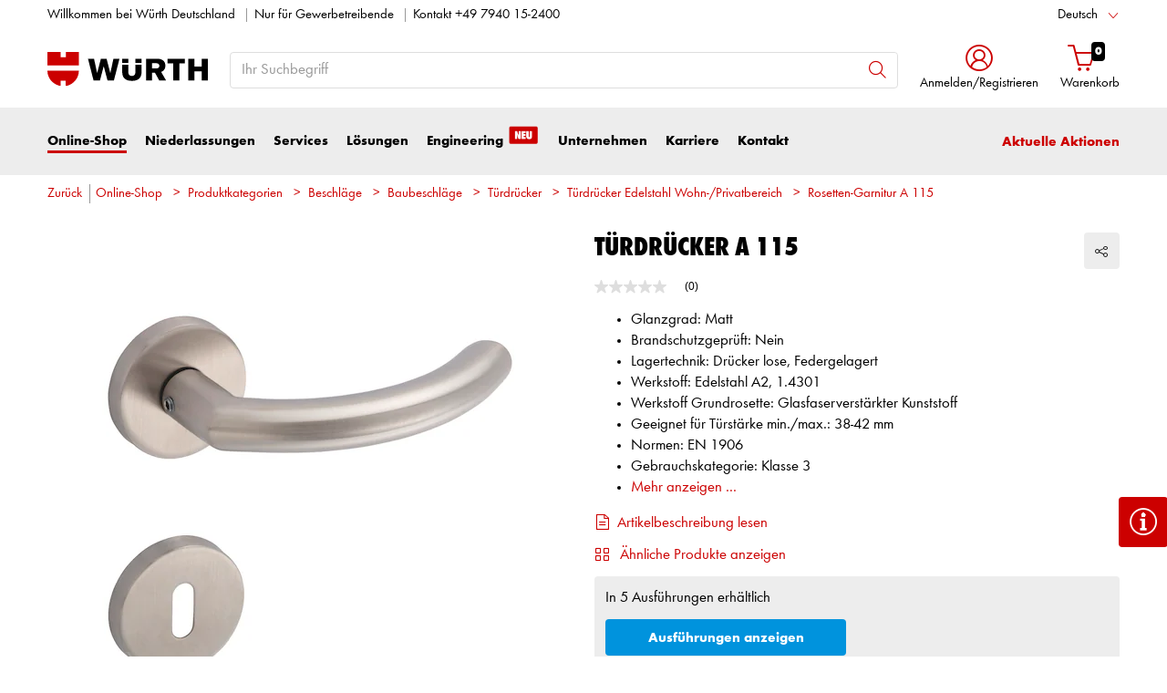

--- FILE ---
content_type: text/html;charset=utf-8
request_url: https://eshop.wuerth.de/Produktkategorien/Rosetten-Garnitur-A-115/14011503100221.cyid/1401.cgid/de/DE/EUR/
body_size: 62953
content:


<!DOCTYPE html>
<html xmlns="https://www.w3.org/1999/xhtml" xml:lang="de" lang="de">



































































































































































































<!-- Template Name: catalog/ModelDetail -->


<head>





<meta http-equiv="Content-Security-Policy" content="default-src 'self' 'unsafe-inline'; script-src 'self' 'unsafe-inline' 'unsafe-eval' 'wasm-unsafe-eval' static.cleverpush.com *.visualwebsiteoptimizer.com app.vwo.com *.backend.verbolia.com *.wgn.wuerth.com *.clarity.ms *.euc1.pure.cloud *.newrelic.com *.nr-data.net *.mypurecloud.de wl-rest.wuerth-leasing.de cdnjs.cloudflare.com www.google.com oly-moa-root-app-2.netlify.app *.olyslagermoa.com cdn.jsdelivr.net unpkg.com efinder.witglobal.net www.youtube.com www.wuerth.de storage.googleapis.com analytics.witglobal.net rns.matelso.de bat.bing.com bat.bing.net hit.uptrendsdata.com snap.licdn.com www.gstatic.com www.googletagmanager.com connect.facebook.net www.google-analytics.com googleads.g.doubleclick.net googleads.g.doubleclick.com maps.googleapis.com *.bazaarvoice.com www.googleadservices.com mt.wuerth.de gtm.wuerth.de svapp.wuerth.com video.wuerth.de wurth-eshop-prod.clients.sdv.fr mpsnare.iesnare.com; style-src 'self' 'unsafe-inline' www.wuerth.de *.visualwebsiteoptimizer.com app.vwo.com *.bazaarvoice.com wurth-eshop-prod.clients.sdv.fr storage.googleapis.com analytics.witglobal.net cobrowse-v2.mypurecloud.de svapp.wuerth.com; img-src 'self' data: media.wuerth.com *.hama.com connect.knust.de *.wgn.wuerth.com *.visualwebsiteoptimizer.com app.vwo.com useruploads.vwo.io online.vikingoffice.de static.cleverpush.com media.wucato.de m.media-amazon.com asset.conrad.com shop.fega.de webshop.unielektro.de adservice.google.com maps.gstatic.com *.clarity.ms *.bing.com *.bing.net storage.googleapis.com connect.facebook.net px4.ads.linkedin.com cdn.falcon.io api.falcon.io static.witglobal.net *.mypurecloud.de *.euc1.pure.cloud media.witglobal.net i.ytimg.com yt3.ggpht.com oly-moa-licenseplate-search.olyslagermoa.com img.youtube.com www.linkedin.com www.wuerth.de analytics.witglobal.net *.bazaarvoice.com www.google.de www.google.com www.google-analytics.com www.googletagmanager.com bat.bing.com bat.bing.net www.facebook.com px.ads.linkedin.com mt.wuerth.de gtm.wuerth.de googleads.g.doubleclick.net googleads.g.doubleclick.com region1.analytics.google.com svapp.wuerth.com stats.g.doubleclick.net www.gstatic.com maps.googleapis.com khms0.googleapis.com khms1.googleapis.com tpc.googlesyndication.com; font-src 'self' data: apps.bazaarvoice.com fonts.gstatic.com analytics.witglobal.net; connect-src 'self' *.visualwebsiteoptimizer.com app.vwo.com *.bazaarvoice.com linkingengine.prod.backend.verbolia.com *.backend.verbolia.com witglobal.containers.piwik.pro witglobal.piwik.pro www.google.de www.google.com analytics.google.com adservice.google.com api.cleverpush.com geoip-api.cleverpush.com static.cleverpush.com www.googleadservices.com px.ads.linkedin.com wss://*.euc1.pure.cloud wss://*.mypurecloud.de *.euc1.pure.cloud *.clarity.ms *.bing.com *.bing.net *.newrelic.com shyrka-prod-euc1.s3.eu-central-1.amazonaws.com *.nr-data.net *.mypurecloud.de *.wgn.wuerth.com play.google.com jnn-pa.googleapis.com *.googlevideo.com *.olyslagermoa.com oly-moa-prod-apim.azure-api.net *.bazaarvoice.com oly-moa-global-importmap.olyslagermoa.com efinder.witglobal.net www.facebook.com analytics.witglobal.net *.matelso.de www.google-analytics.com *.google-analytics.com hit.uptrendsdata.com cdn.linkedin.oribi.io stats.g.doubleclick.net maps.googleapis.com bat.bing.com bat.bing.net rohrpostix.witglobal.net mt.wuerth.de gtm.wuerth.de api-ebwd.witglobal.net region1.analytics.google.com googleads.g.doubleclick.net googleads.g.doubleclick.com svapp.wuerth.com googletagmanager.com https://api.friendlycaptcha.com/api/v1/puzzle video.wuerth.de blob: www.gstatic.com; media-src 'self' cdn.falcon.io api.falcon.io static.witglobal.net *.mypurecloud.de *.euc1.pure.cloud blob: www.youtube-nocookie.com www.wuerth.de; object-src *.mypurecloud.de *.euc1.pure.cloud; child-src 'self' *.mypurecloud.de *.euc1.pure.cloud blob:; frame-src 'self' forms.office.com *.visualwebsiteoptimizer.com app.vwo.com outlook.office.com login.microsoftonline.com td.doubleclick.net secure.ogone.com cad.wuerth.com www.wuerth.de www.youtube-nocookie.com www.facebook.com lashingstrapconfig.wuerth.com svapp.wuerth.com wueko.wuerth.com dowelfinder.wuerth.com wuerth.lubricantadvisor.com apps.mypurecloud.de app.mypurecloud.de www.google.com video.wuerth.de *.bazaarvoice.com; worker-src 'self' blob: eshop.wuerth.de

">




















































































































































































































































































<link as="font" href="/is-bin/intershop.static/WFS/1401-B1-Site/-/de_DE/webkit_bootstrap/dist/fonts/wuerthextraboldcond_webfont3.woff2?timestamp=20260115142558125" type="font/woff2" rel='preload' crossorigin="anonymous">
<link as="font" href="/is-bin/intershop.static/WFS/1401-B1-Site/-/de_DE/webkit_bootstrap/dist/fonts/wuerthbook_webfont3.woff2?timestamp=20260115142558125" type="font/woff2" rel='preload' crossorigin="anonymous">
<link as="font" href="/is-bin/intershop.static/WFS/1401-B1-Site/-/de_DE/webkit_bootstrap/dist/fonts/wuerthbold_webfont3.woff2?timestamp=20260115142558125" type="font/woff2" rel='preload' crossorigin="anonymous">
<link as="font" href="/is-bin/intershop.static/WFS/1401-B1-Site/-/de_DE/webkit_bootstrap/dist/icons/wuerth/Wuerthicons.woff2?timestamp=20260115142558125" type="font/woff2" rel='preload' crossorigin="anonymous">






<link as="style" href="/is-bin/intershop.static/WFS/1401-B1-Site/-/de_DE/css/default/common/eshopstyles.20260115142558125.min.css" rel='preload'>
<link as="style" href="/is-bin/intershop.static/WFS/1401-B1-Site/-/de_DE/css/default/plugins/plugins.20260115142558125.min.css" rel='preload'>



































<meta http-equiv="Content-Type" content="text/html; charset=utf-8" />
<meta http-equiv="X-UA-Compatible" content="IE=edge"/>
<meta name="viewport" content="width=device-width, initial-scale=1.0" />






























<title>Rosetten-Garnitur A 115 online kaufen | W&Uuml;RTH</title>




<meta name="SKYPE_TOOLBAR" content="SKYPE_TOOLBAR_PARSER_COMPATIBLE" />


<meta name = "format-detection" content = "telephone=no" />

<meta name="author" content="Adolf Würth GmbH & Co. KG"/>
<meta name="publisher" content="Adolf Würth GmbH & Co. KG" />
<meta name="copyright" content="© Adolf Würth GmbH & Co. KG" />











<meta name="google-site-verification" content="rJZEv7pt17rahlSnM-2nMQpd4utZkVNh0iwMjJYsCGc"/>


<meta name="ROBOTS" content="INDEX, FOLLOW, max-snippet:-1, max-image-preview:large, max-video-preview:-1">
<link rel="canonical" href="https://eshop.wuerth.de/Produktkategorien/Rosetten-Garnitur-A-115/14011503100221.cyid/1401.cgid/de/DE/EUR/">
<meta property="og:url" content="https://eshop.wuerth.de/Produktkategorien/Rosetten-Garnitur-A-115/14011503100221.cyid/1401.cgid/de/DE/EUR/"/>


<script>
window.dataLayer = [];
window.dataLayerCtnr = [];
window.dataLayerCtnr['context'] = 'shop';
window.dataLayerCtnr['pageType'] = 'other';
window.dataLayerCtnr['ad_dynx_pageType'] = 'other';
window.dataLayerCtnr['ad_ecomm_pageType'] = 'other';
window.dataLayerCtnr['currency'] = 'EUR';
window.dataLayerCtnr['language'] = 'de_DE';


</script>


	










<!-- Start Piwik PRO Tag Manager Bugfix --><script type="text/javascript">
   	(function(){
    	window.ppmsWebStorageConfiguration = {
       		enableLocalStorage: false
     	};
   	})();
 	</script><!-- End Piwik PRO Tag Manager Bugfix -->









 












<link rel="alternate" href="android-app://com.sic.android.wuerth.wuerthapp/wuerth/link/?site=1401&screen=Catalog&catalogId=14011503100221"/>




<link rel="alternate" href="ios-app://391713517/wuerth/link/?site=1401&screen=Catalog&catalogId=14011503100221"/>




















<meta name="description" content="T&uuml;rdr&uuml;cker A 115 ▶ Gro&szlig;e Auswahl ✓ Schnelle Lieferung ✓ Kauf auf Rechnung ✓ Exklusiv f&uuml;r Gewerbetreibende ▶ Bei W&uuml;rth kaufen!" />
	  	














<meta name="apple-itunes-app" content="app-id=1515520192, app-argument=wuerth://link/?site=1401&screen=Catalog&catalogId=14011503100221"/>







<!-- standard -->
<link rel="icon" sizes="16x16" href="https://www.wuerth.de/web/media/system/layout/images/apple_touch_icons/white/red-apple-touch-icon_res_wl2_touch_16.png">
<link rel="icon" sizes="32x32" href="https://www.wuerth.de/web/media/system/layout/images/apple_touch_icons/white/red-apple-touch-icon_res_wl2_touch_32.png">
<link rel="shortcut icon" href="https://www.wuerth.de/web/media/system/layout/images/apple_touch_icons/white/red-apple-touch-icon.png" sizes="512x512" type="image/x-icon">
<!-- Apple Touch Icons -->
<link rel="apple-touch-icon" sizes="57x57" href="https://www.wuerth.de/web/media/system/layout/images/apple_touch_icons/white/red-apple-touch-icon_res_wl2_touch_57.png">
<link rel="apple-touch-icon" sizes="60x60" href="https://www.wuerth.de/web/media/system/layout/images/apple_touch_icons/white/red-apple-touch-icon_res_wl2_touch_60.png">
<link rel="apple-touch-icon" sizes="72x72" href="https://www.wuerth.de/web/media/system/layout/images/apple_touch_icons/white/red-apple-touch-icon_res_wl2_touch_72.png">
<link rel="apple-touch-icon" sizes="76x76" href="https://www.wuerth.de/web/media/system/layout/images/apple_touch_icons/white/red-apple-touch-icon_res_wl2_touch_76.png">
<link rel="apple-touch-icon" sizes="114x114" href="https://www.wuerth.de/web/media/system/layout/images/apple_touch_icons/white/red-apple-touch-icon_res_wl2_touch_114.png">
<link rel="apple-touch-icon" sizes="120x120" href="https://www.wuerth.de/web/media/system/layout/images/apple_touch_icons/white/red-apple-touch-icon_res_wl2_touch_120.png">
<link rel="apple-touch-icon" sizes="152x152" href="https://www.wuerth.de/web/media/system/layout/images/apple_touch_icons/white/red-apple-touch-icon_res_wl2_touch_152.png">
<link rel="apple-touch-icon" sizes="167x167" href="https://www.wuerth.de/web/media/system/layout/images/apple_touch_icons/white/red-apple-touch-icon_res_wl2_touch_167.png">
<link rel="apple-touch-icon" sizes="180x180" href="https://www.wuerth.de/web/media/system/layout/images/apple_touch_icons/white/red-apple-touch-icon_res_wl2_touch_180.png">
<!-- Android Touch Icons -->		
<link rel="icon" sizes="48x48" href="https://www.wuerth.de/web/media/system/layout/images/apple_touch_icons/white/red-apple-touch-icon_res_wl2_touch_48.png">
<link rel="icon" sizes="96x96" href="https://www.wuerth.de/web/media/system/layout/images/apple_touch_icons/white/red-apple-touch-icon_res_wl2_touch_96.png">
<link rel="icon" sizes="144x144" href="https://www.wuerth.de/web/media/system/layout/images/apple_touch_icons/white/red-apple-touch-icon_res_wl2_touch_144.png">
<link rel="icon" sizes="192x192" href="https://www.wuerth.de/web/media/system/layout/images/apple_touch_icons/white/red-apple-touch-icon_res_wl2_touch_192.png">
<link rel="icon" sizes="256x256" href="https://www.wuerth.de/web/media/system/layout/images/apple_touch_icons/white/red-apple-touch-icon_res_wl2_touch_256.png">
<link rel="icon" sizes="384x384" href="https://www.wuerth.de/web/media/system/layout/images/apple_touch_icons/white/red-apple-touch-icon_res_wl2_touch_384.png">
<link rel="icon" sizes="512x512" href="https://www.wuerth.de/web/media/system/layout/images/apple_touch_icons/white/red-apple-touch-icon_res_wl2_touch_512.png">












<link rel="preconnect" href="https://media.wuerth.com/" crossorigin>
<link rel="dns-prefetch" href="https://media.wuerth.com/">



	<link rel="preconnect" href="https://api-ebwd.witglobal.net/" crossorigin>
	<link rel="dns-prefetch" href="https://api-ebwd.witglobal.net/">

	<link rel="preconnect" href="https://www.wuerth.de/" crossorigin>
	<link rel="dns-prefetch" href="https://www.wuerth.de/">

	<link rel="preconnect" href="https://media.witglobal.net" crossorigin>
	<link rel="dns-prefetch" href="https://media.witglobal.net">

	<link rel="preconnect" href="https://witglobal.containers.piwik.pro" crossorigin>
	<link rel="dns-prefetch" href="https://witglobal.containers.piwik.pro">




	<link rel="preconnect" href="https://analytics.witglobal.net/" crossorigin />
	<link rel="dns-prefetch" href="https://analytics.witglobal.net/" />





<meta name="twitter:card" content="photo" />

<meta name="twitter:image" content="https://media.witglobal.net/source/eshop/stmedia/0100/images/std.lang.all/resolutions/category/200px/25424734.jpg"/>
<meta property="og:image" content="https://media.witglobal.net/source/eshop/stmedia/0100/images/std.lang.all/resolutions/category/800px/25424734.jpg"/>


<meta name="DC.title" content="Rosetten-Garnitur A 115 online kaufen | W&Uuml;RTH"/>
<meta property="og:title" content="Rosetten-Garnitur A 115 online kaufen | W&Uuml;RTH"/>


<meta property="og:description" content="T&uuml;rdr&uuml;cker A 115 ▶ Gro&szlig;e Auswahl ✓ Schnelle Lieferung ✓ Kauf auf Rechnung ✓ Exklusiv f&uuml;r Gewerbetreibende ▶ Bei W&uuml;rth kaufen!"/>

<meta property="og:type" content="website" />























































































































































































































































































<link type='text/css' href="/is-bin/intershop.static/WFS/1401-B1-Site/-/de_DE/css/default/common/eshopstyles.20260115142558125.min.css" rel="stylesheet" />
<!--[if IE 9]><link rel="stylesheet" type="text/css" href="/is-bin/intershop.static/WFS/1401-B1-Site/-/de_DE/webkit_bootstrap/dist/css/ie9styles.20260115142558125.min.css" /><![endif]-->







<link rel="stylesheet" type="text/css" href="/is-bin/intershop.static/WFS/1401-B1-Site/-/de_DE/css/default/plugins/plugins.20260115142558125.min.css" />














		
		


<link rel='shortcut icon' href="/is-bin/intershop.static/WFS/1401-B1-Site/-/de_DE/webkit/media/system/layout/images/favicon.ico" title="Adolf W&uuml;rth GmbH &amp; Co. KG icon" sizes="16x16" type='image/x-icon' />
		












































































































































<script>
window.WebRoot = '/is-bin/intershop.static/WFS/1401-B1-Site/-/de_DE';
window.JsTimeStamp = '20260115142558125';
window.EShopUserLocale = 'de';
window.img0px = '[data-uri]';
window.img33px = '[data-uri]';
window.img78px = '[data-uri]';
window.img170px = '[data-uri]';
window.img200x140px = '[data-uri]';
window.img200px = '[data-uri]';
window.img348px = '[data-uri]';
window.img576px = '[data-uri]';
window.img800px = '[data-uri]';
window.executeWhenDomIsReady = (function() {
var domContentLoadedListeners = [];
function executeAllDomContentLoadedListeners() {
while (domContentLoadedListeners.length > 0) {
var listener = domContentLoadedListeners.shift();
listener();
}
}
document.addEventListener("DOMContentLoaded", executeAllDomContentLoadedListeners);
function hasDOMContentLoadedEventAlreadyBeenFired() {
return document.readyState === "complete";
}
return function(listener) {
if (hasDOMContentLoadedEventAlreadyBeenFired()) {
listener();
} else {
domContentLoadedListeners.push(listener);
}
};
})();
window.handleImageURLError = function(imgElement, imageURL, defaultImage) {
window.executeWhenDomIsReady(function() {
eshopUtils.handleImageURLError(imgElement, imageURL, defaultImage);
});
};
</script>
<script>
(function () {
function transform() {
var images = document.querySelectorAll("img[data-src]");
for (var c = 0; c < images.length; c++) {
var image = images[c];
var rect = image.getBoundingClientRect();
if(rect.top < -rect.height || rect.top > window.innerHeight){
image.setAttribute("loading", "lazy");
}
var source = image.getAttribute("data-src");
image.removeAttribute("data-src");
image.setAttribute("src", source);
}
}
var observer = new MutationObserver(transform);
observer.observe(document, { childList: true, subtree: true });
transform();
})();
</script>
<!--[if lt IE 8]>
<script src="/is-bin/intershop.static/WFS/1401-B1-Site/-/de_DE/js_polyfill/json2.js"></script>
<![endif]-->
<!--[if lte IE 9]>
<script src="/is-bin/intershop.static/WFS/1401-B1-Site/-/de_DE/js_polyfill/es5-shim.min.js"></script>
<script src="/is-bin/intershop.static/WFS/1401-B1-Site/-/de_DE/js_polyfill/es5-sham.min.js"></script>
<script src="/is-bin/intershop.static/WFS/1401-B1-Site/-/de_DE/js_polyfill/es6-promise.auto.min.js"></script>
<script src="/is-bin/intershop.static/WFS/1401-B1-Site/-/de_DE/js_polyfill/es6-array.prototype.find.min.js"></script>
<script src="/is-bin/intershop.static/WFS/1401-B1-Site/-/de_DE/js_polyfill/es2017-object.entries.min.js"></script>
<![endif]-->

<script src="/is-bin/intershop.static/WFS/1401-B1-Site/-/de_DE/js/javascript_core_view.20260115142558125.min.js" fetchpriority="high"></script>
<script src="/is-bin/intershop.static/WFS/1401-B1-Site/-/de_DE/js/javascript_core_view_defer.20260115142558125.min.js" defer></script>

<script>
var arePromisesSupported;
try {
Promise.resolve(true);
arePromisesSupported = true;
} catch (err) {
// promises not supported
}
if (!arePromisesSupported) {
jQuery("head").append('<script src="/is-bin/intershop.static/WFS/1401-B1-Site/-/de_DE/js_polyfill/es6-promise.auto.min.js"/>');
}
</script>

<script src="/is-bin/intershop.static/WFS/1401-B1-Site/-/de_DE/js/common_webkit_default_view.20260115142558125.min.js" defer></script>
<script src="/is-bin/intershop.static/WFS/1401-B1-Site/-/de_DE/js/requirejs/eShopRequire.20260115142558125.min.js" defer></script>




<script>
var eshopUtilsConfig = eshopUtilsConfig || {};
eshopUtilsConfig.privacyCheckEnabled = true;
eshopUtilsConfig.googleAnalyticsId = '';
eshopUtilsConfig.uiTestSupportEnabled = false;
jQuery(document).ready(function() {
eshopUtilsConfig.ajaxLogUrl = 'https://eshop.wuerth.de/is-bin/INTERSHOP.enfinity/WFS/1401-B1-Site/de_DE/-/EUR/ViewAjaxLog-LogError';
applicationFrameMessages.options({
messagesContainer : "#notifications"
});
$.fn.displayResponsiveNotification.slideUpTimeout = 30000;
$.fn.displayResponsiveNotification.slideUpTimeoutWarning = 30000;
});
scrollToErrorElementOffset = 75;
/**
* Returns a Promise, which resolves to the one and only global AddToBasketEventSender instance.
*/
window.fetchBasketContentManager = (function() {
let basketContentManagerPromise;
function getOrCreatePromise() {
if (basketContentManagerPromise === undefined) {
basketContentManagerPromise = fetchNewInstance();
}
return basketContentManagerPromise;
}
function fetchNewInstance() {
return new Promise(function(resolve) {
requirejs([ 'wuts/component/shoppingcart/basketcontentmanagerfactory/BasketContentManagerFactory' ], function ( _wrapper ) {
const factory = new _wrapper.BasketContentManagerFactory();
factory.create({
addToBasketUrl: "https://eshop.wuerth.de/is-bin/INTERSHOP.enfinity/WFS/1401-B1-Site/de_DE/-/EUR/ViewBasketContent-AjaxAddArticlesToCurrentShoppingCart",
getProductNumbersOfBasketItems: "https://eshop.wuerth.de/is-bin/INTERSHOP.enfinity/WFS/1401-B1-Site/de_DE/-/EUR/ViewBasketContent-AjaxGetProductNumbersOfBasketItems",
sessionTimeoutRedirectUrl: "https://eshop.wuerth.de/is-bin/INTERSHOP.enfinity/WFS/1401-B1-Site/de_DE/-/EUR/ViewLogin-SessionTimeout"
}).then(resolve);
});
});
}
return getOrCreatePromise;
})();
</script>









<script>
	window.isLoggedIn = false;
</script>
</head>



































































































































































<!--[if lt IE 7]><body id="body" class="ie6 "><![endif]-->
<!--[if IE 7]>   <body id="body" class="ie7 "><![endif]-->
<!--[if IE 8]>   <body id="body" class="ie8 "><![endif]-->
<!--[if IE 9]>   <body id="body" class="ie9 "><![endif]-->
<!--[if gt IE 9]><body id="body" class=" "><![endif]-->
<!--[if !IE]><!--><body id="body" class="catalog_ModelDetail js"><!--<![endif]-->







<!-- Start Piwik PRO Tag Manager code --><script type="text/javascript">
		(function(window, document, script, dataLayer, id) {
		function stgCreateCookie(a,b,c){var d="";if(c){var e=new Date;e.setTime(e.getTime()+24*c*60*60*1e3),d="; expires="+e.toUTCString()}document.cookie=a+"="+b+d+"; path=/"}var isStgDebug=(window.location.href.match("stg_debug")||window.document.cookie.match("stg_debug"))&&!window.location.href.match("stg_disable_debug");stgCreateCookie("stg_debug",isStgDebug?1:"",isStgDebug?14:-1);
		window[dataLayer]=window[dataLayer]||[],window[dataLayer].push({start:(new Date).getTime(),event:"stg.start"});var scripts=document.getElementsByTagName(script)[0],tags=document.createElement(script),dl="dataLayer"!=dataLayer?"?dataLayer="+dataLayer:"";tags.async=!0,tags.src="https://analytics.witglobal.net/containers/"+id+".js"+dl,isStgDebug&&(tags.src=tags.src+"?stg_debug"),scripts.parentNode.insertBefore(tags,scripts);
		!function(a,n,i,t){a[n]=a[n]||{};for(var c=0;c<i.length;c++)!function(i){a[n][i]=a[n][i]||{},a[n][i].api=a[n][i].api||function(){var a=[].slice.call(arguments,0),t=a;"string"==typeof a[0]&&(t={event:n+"."+i+":"+a[0],parameters:[].slice.call(arguments,1)}),window[dataLayer].push(t)}}(i[c])}(window,"ppms",["tm","cp","cm"]);
		})(window, document, 'script', 'dataLayer', 'aec91554-2fb5-47f2-9e39-222d2dafeb08');
		</script><noscript><iframe src=https://analytics.witglobal.net/containers/aec91554-2fb5-47f2-9e39-222d2dafeb08/noscript.html" height="0" width="0" style="display:none;visibility:hidden"></iframe></noscript><!-- End Piwik PRO Tag Manager code -->

	

	
<div id="notifications" class="alert-container">
	




	

</div>




	




	
	
































































































































































 <div class="header header-new">
 	<button class="btn btn-icon-only cd-top btn-scroll-top">
	 	<i class="icon-interface-top"></i>
 	</button>
    
    


































































































































































<script>
$('#UserBranchOfficeDropdownModal').one('show.bs.modal', function () {
requirejs(['wuts/component/myaccount/userbranchoffice/UserBranchOffice'], function (userBranchOffice) {
var userBranchOfficeConfig = {
selectedBranch: null,
branchOfficeId: 'BranchOfficeModal-',
branchDialogAddressPlaceholderText: 'Würth Niederlassung {branchName}',
}
userBranchOffice.userBranchOffice(userBranchOfficeConfig);
});
});
</script>
     
    <div class="header-toolbar d-none d-md-block">
        <div class="container-fluid">
	        <div class="row ie-fluid">
	        
	          	






































































































































<div class="col d-none d-md-inline-block ">








Willkommen bei Würth Deutschland

<span class="divider-r"></span>




<a href="#footer">Nur für Gewerbetreibende</a>


<span class="divider-r"></span>



Kontakt
<a href="tel:+49 7940 15-2400" target="_blank" class="icon link-absolute">
<span class="link-underline p-0">+49 7940 15-2400</span>
</a>



</div>
<div class="col-md-2 dropdown text-right">



<div class="dropdown">
	
	    <button class="dropdown-toggle btn-link " id="languageDropDown" data-toggle="dropdown" aria-haspopup="true" aria-expanded="false"
	    	data-country="de_DE">Deutsch</button>
    
	    <div class="dropdown-menu" aria-labelledby="languageDropDown">
		    
		    	
		    
		    	
		   			<button rel="https://eshop.wuerth.de/is-bin/INTERSHOP.enfinity/WFS/1401-B1-Site/de_DE/-/EUR/ViewApplication-SwitchCurrentLanguage;selectLanguageForm.SwitchCurrentLocale=en_US"
		   			   class="btn-link dropdown-item " data-country="en_US">
		   				English
		   			</button>
		    	
		    
		    	
		   			<button rel="https://eshop.wuerth.de/is-bin/INTERSHOP.enfinity/WFS/1401-B1-Site/de_DE/-/EUR/ViewApplication-SwitchCurrentLanguage;selectLanguageForm.SwitchCurrentLocale=fr_FR"
		   			   class="btn-link dropdown-item " data-country="fr_FR">
		   				Français
		   			</button>
		    	
		    
		    	
		   			<button rel="https://eshop.wuerth.de/is-bin/INTERSHOP.enfinity/WFS/1401-B1-Site/de_DE/-/EUR/ViewApplication-SwitchCurrentLanguage;selectLanguageForm.SwitchCurrentLocale=es_ES"
		   			   class="btn-link dropdown-item " data-country="es_ES">
		   				Español
		   			</button>
		    	
		    
		    	
		   			<button rel="https://eshop.wuerth.de/is-bin/INTERSHOP.enfinity/WFS/1401-B1-Site/de_DE/-/EUR/ViewApplication-SwitchCurrentLanguage;selectLanguageForm.SwitchCurrentLocale=nl_NL"
		   			   class="btn-link dropdown-item " data-country="nl_NL">
		   				Nederlands
		   			</button>
		    	
		    
		    	
		   			<button rel="https://eshop.wuerth.de/is-bin/INTERSHOP.enfinity/WFS/1401-B1-Site/de_DE/-/EUR/ViewApplication-SwitchCurrentLanguage;selectLanguageForm.SwitchCurrentLocale=sv_SE"
		   			   class="btn-link dropdown-item " data-country="sv_SE">
		   				Svenska
		   			</button>
		    	
		    
		    	
		   			<button rel="https://eshop.wuerth.de/is-bin/INTERSHOP.enfinity/WFS/1401-B1-Site/de_DE/-/EUR/ViewApplication-SwitchCurrentLanguage;selectLanguageForm.SwitchCurrentLocale=pl_PL"
		   			   class="btn-link dropdown-item " data-country="pl_PL">
		   				Polski
		   			</button>
		    	
		    
		    	
		   			<button rel="https://eshop.wuerth.de/is-bin/INTERSHOP.enfinity/WFS/1401-B1-Site/de_DE/-/EUR/ViewApplication-SwitchCurrentLanguage;selectLanguageForm.SwitchCurrentLocale=da_DK"
		   			   class="btn-link dropdown-item " data-country="da_DK">
		   				Dansk
		   			</button>
		    	
		    
		    	
		   			<button rel="https://eshop.wuerth.de/is-bin/INTERSHOP.enfinity/WFS/1401-B1-Site/de_DE/-/EUR/ViewApplication-SwitchCurrentLanguage;selectLanguageForm.SwitchCurrentLocale=no_NO"
		   			   class="btn-link dropdown-item " data-country="no_NO">
		   				Norsk
		   			</button>
		    	
		    
		    	
		   			<button rel="https://eshop.wuerth.de/is-bin/INTERSHOP.enfinity/WFS/1401-B1-Site/de_DE/-/EUR/ViewApplication-SwitchCurrentLanguage;selectLanguageForm.SwitchCurrentLocale=it_IT"
		   			   class="btn-link dropdown-item " data-country="it_IT">
		   				Italiano
		   			</button>
		    	
		    
		    	
		   			<button rel="https://eshop.wuerth.de/is-bin/INTERSHOP.enfinity/WFS/1401-B1-Site/de_DE/-/EUR/ViewApplication-SwitchCurrentLanguage;selectLanguageForm.SwitchCurrentLocale=hu_HU"
		   			   class="btn-link dropdown-item " data-country="hu_HU">
		   				Magyar
		   			</button>
		    	
		    
		    	
		   			<button rel="https://eshop.wuerth.de/is-bin/INTERSHOP.enfinity/WFS/1401-B1-Site/de_DE/-/EUR/ViewApplication-SwitchCurrentLanguage;selectLanguageForm.SwitchCurrentLocale=cs_CZ"
		   			   class="btn-link dropdown-item " data-country="cs_CZ">
		   				Česky
		   			</button>
		    	
		    
		    	
		   			<button rel="https://eshop.wuerth.de/is-bin/INTERSHOP.enfinity/WFS/1401-B1-Site/de_DE/-/EUR/ViewApplication-SwitchCurrentLanguage;selectLanguageForm.SwitchCurrentLocale=sk_SK"
		   			   class="btn-link dropdown-item " data-country="sk_SK">
		   				Slovensky
		   			</button>
		    	
		    
		    	
		   			<button rel="https://eshop.wuerth.de/is-bin/INTERSHOP.enfinity/WFS/1401-B1-Site/de_DE/-/EUR/ViewApplication-SwitchCurrentLanguage;selectLanguageForm.SwitchCurrentLocale=pt_PT"
		   			   class="btn-link dropdown-item " data-country="pt_PT">
		   				Português
		   			</button>
		    	
		    
		    	
		   			<button rel="https://eshop.wuerth.de/is-bin/INTERSHOP.enfinity/WFS/1401-B1-Site/de_DE/-/EUR/ViewApplication-SwitchCurrentLanguage;selectLanguageForm.SwitchCurrentLocale=ru_RU"
		   			   class="btn-link dropdown-item " data-country="ru_RU">
		   				Русский
		   			</button>
		    	
		    
		    	
		   			<button rel="https://eshop.wuerth.de/is-bin/INTERSHOP.enfinity/WFS/1401-B1-Site/de_DE/-/EUR/ViewApplication-SwitchCurrentLanguage;selectLanguageForm.SwitchCurrentLocale=tr_TR"
		   			   class="btn-link dropdown-item " data-country="tr_TR">
		   				Türkçe
		   			</button>
		    	
		    
	    </div>
	
</div>
</div>





<div id="languageContent" class="hide">
	<ul>
   		<li class="language-mobile">
   	
	   	<button class="btn-link">
	   		
	       	Sprache:&nbsp;Deutsch
	   	</button>
	   	
	   	
	   		<ul>
				
					<li>
				   		<button class="btn-link" rel="https://eshop.wuerth.de/is-bin/INTERSHOP.enfinity/WFS/1401-B1-Site/de_DE/-/EUR/ViewApplication-SwitchCurrentLanguage;selectLanguageForm.SwitchCurrentLocale=de_DE"
				   			data-country="de_DE">
				   				Deutsch
				   				
				   					<i class="icon-interface-tick text-primary"></i>
				   				
				   		</button>
					</li>
				
					<li>
				   		<button class="btn-link" rel="https://eshop.wuerth.de/is-bin/INTERSHOP.enfinity/WFS/1401-B1-Site/de_DE/-/EUR/ViewApplication-SwitchCurrentLanguage;selectLanguageForm.SwitchCurrentLocale=en_US"
				   			data-country="en_US">
				   				English
				   				
				   		</button>
					</li>
				
					<li>
				   		<button class="btn-link" rel="https://eshop.wuerth.de/is-bin/INTERSHOP.enfinity/WFS/1401-B1-Site/de_DE/-/EUR/ViewApplication-SwitchCurrentLanguage;selectLanguageForm.SwitchCurrentLocale=fr_FR"
				   			data-country="fr_FR">
				   				Français
				   				
				   		</button>
					</li>
				
					<li>
				   		<button class="btn-link" rel="https://eshop.wuerth.de/is-bin/INTERSHOP.enfinity/WFS/1401-B1-Site/de_DE/-/EUR/ViewApplication-SwitchCurrentLanguage;selectLanguageForm.SwitchCurrentLocale=es_ES"
				   			data-country="es_ES">
				   				Español
				   				
				   		</button>
					</li>
				
					<li>
				   		<button class="btn-link" rel="https://eshop.wuerth.de/is-bin/INTERSHOP.enfinity/WFS/1401-B1-Site/de_DE/-/EUR/ViewApplication-SwitchCurrentLanguage;selectLanguageForm.SwitchCurrentLocale=nl_NL"
				   			data-country="nl_NL">
				   				Nederlands
				   				
				   		</button>
					</li>
				
					<li>
				   		<button class="btn-link" rel="https://eshop.wuerth.de/is-bin/INTERSHOP.enfinity/WFS/1401-B1-Site/de_DE/-/EUR/ViewApplication-SwitchCurrentLanguage;selectLanguageForm.SwitchCurrentLocale=sv_SE"
				   			data-country="sv_SE">
				   				Svenska
				   				
				   		</button>
					</li>
				
					<li>
				   		<button class="btn-link" rel="https://eshop.wuerth.de/is-bin/INTERSHOP.enfinity/WFS/1401-B1-Site/de_DE/-/EUR/ViewApplication-SwitchCurrentLanguage;selectLanguageForm.SwitchCurrentLocale=pl_PL"
				   			data-country="pl_PL">
				   				Polski
				   				
				   		</button>
					</li>
				
					<li>
				   		<button class="btn-link" rel="https://eshop.wuerth.de/is-bin/INTERSHOP.enfinity/WFS/1401-B1-Site/de_DE/-/EUR/ViewApplication-SwitchCurrentLanguage;selectLanguageForm.SwitchCurrentLocale=da_DK"
				   			data-country="da_DK">
				   				Dansk
				   				
				   		</button>
					</li>
				
					<li>
				   		<button class="btn-link" rel="https://eshop.wuerth.de/is-bin/INTERSHOP.enfinity/WFS/1401-B1-Site/de_DE/-/EUR/ViewApplication-SwitchCurrentLanguage;selectLanguageForm.SwitchCurrentLocale=no_NO"
				   			data-country="no_NO">
				   				Norsk
				   				
				   		</button>
					</li>
				
					<li>
				   		<button class="btn-link" rel="https://eshop.wuerth.de/is-bin/INTERSHOP.enfinity/WFS/1401-B1-Site/de_DE/-/EUR/ViewApplication-SwitchCurrentLanguage;selectLanguageForm.SwitchCurrentLocale=it_IT"
				   			data-country="it_IT">
				   				Italiano
				   				
				   		</button>
					</li>
				
					<li>
				   		<button class="btn-link" rel="https://eshop.wuerth.de/is-bin/INTERSHOP.enfinity/WFS/1401-B1-Site/de_DE/-/EUR/ViewApplication-SwitchCurrentLanguage;selectLanguageForm.SwitchCurrentLocale=hu_HU"
				   			data-country="hu_HU">
				   				Magyar
				   				
				   		</button>
					</li>
				
					<li>
				   		<button class="btn-link" rel="https://eshop.wuerth.de/is-bin/INTERSHOP.enfinity/WFS/1401-B1-Site/de_DE/-/EUR/ViewApplication-SwitchCurrentLanguage;selectLanguageForm.SwitchCurrentLocale=cs_CZ"
				   			data-country="cs_CZ">
				   				Česky
				   				
				   		</button>
					</li>
				
					<li>
				   		<button class="btn-link" rel="https://eshop.wuerth.de/is-bin/INTERSHOP.enfinity/WFS/1401-B1-Site/de_DE/-/EUR/ViewApplication-SwitchCurrentLanguage;selectLanguageForm.SwitchCurrentLocale=sk_SK"
				   			data-country="sk_SK">
				   				Slovensky
				   				
				   		</button>
					</li>
				
					<li>
				   		<button class="btn-link" rel="https://eshop.wuerth.de/is-bin/INTERSHOP.enfinity/WFS/1401-B1-Site/de_DE/-/EUR/ViewApplication-SwitchCurrentLanguage;selectLanguageForm.SwitchCurrentLocale=pt_PT"
				   			data-country="pt_PT">
				   				Português
				   				
				   		</button>
					</li>
				
					<li>
				   		<button class="btn-link" rel="https://eshop.wuerth.de/is-bin/INTERSHOP.enfinity/WFS/1401-B1-Site/de_DE/-/EUR/ViewApplication-SwitchCurrentLanguage;selectLanguageForm.SwitchCurrentLocale=ru_RU"
				   			data-country="ru_RU">
				   				Русский
				   				
				   		</button>
					</li>
				
					<li>
				   		<button class="btn-link" rel="https://eshop.wuerth.de/is-bin/INTERSHOP.enfinity/WFS/1401-B1-Site/de_DE/-/EUR/ViewApplication-SwitchCurrentLanguage;selectLanguageForm.SwitchCurrentLocale=tr_TR"
				   			data-country="tr_TR">
				   				Türkçe
				   				
				   		</button>
					</li>
				
	   		</ul>
		
	   	</li>
   	</ul>
</div>
	
	        </div>
        </div>
    </div>
   
    
	







































































































































<div id ="headerSearch" class="header-search header-search-new d-none d-md-block" data-toggle="sticky-onscroll">
     <div class="container-fluid">
	   	 <div class="row header-search-group">
	   	 		
				<div class="col-auto header-brand-logo my-md-auto">
           			<a class="header-brand-logo-img" href="https://www.wuerth.de">
           				<img class="img-fluid img-svg" fetchpriority="high" alt="Adolf Würth GmbH & Co. KG" title="Adolf Würth GmbH & Co. KG" src="/is-bin/intershop.static/WFS/1401-B1-Site/-/de_DE/webkit_bootstrap/dist/img/wuerth-logo.svg">
           			</a>
           		</div>
           		
           		
           		<div class="col">
					











































































































































<form id="searchForm" class="form-inline input-group input-header-search mt-2 mt-md-2 lgn-header lgn-cart-combined"
method="get" action="https://eshop.wuerth.de/is-bin/INTERSHOP.enfinity/WFS/1401-B1-Site/de_DE/-/EUR/ViewAfterSearch-ExecuteAfterSearch">
                		<input id="searchResultType" name="SearchResultType" type="hidden" value="" />
						<input id="effectiveSearchTerm" name="EffectiveSearchTerm" type="hidden" value="" />
            			








































































































































<input class="form-control input-border " type="text" placeholder="Ihr Suchbegriff" id="suggestSearch" name="VisibleSearchTerm" value="">
                	
                		<div class="input-group-addon">
                			<button class="btn btn-icon-only "  id="suggestSearchButton"><i class="icon-interface-search"></i></button>
                		</div>
              		</form>
				</div>
       			
       			
       				
					<div class="col-auto lgn-cart-combined  ">
						
							



































































































































































	<div class="dropdown header-user-login-wrapper header-user-logged-out ">
		
		<a href="https://eshop.wuerth.de/is-bin/INTERSHOP.enfinity/WFS/1401-B1-Site/de_DE/-/EUR/ViewLogin-SeparateLogin?AfterLoginTargetUrlInfo=" 
		   class='jsAfterLoginTargetUrlInfoLink nav-link header-user-login m-0 p-0 dropdown-toggle text-center ' 
           role="button" id="headerUser" data-toggle="dropdown" aria-haspopup="true" aria-expanded="false">
            <i class="icon-wuerth-user icon-xl"></i>
			<span class="small nav-link">Anmelden</span>
		</a>
	  	<div class="dropdown-menu header-user-content-wrapper" aria-labelledby="headerUser" id="headerUserLayerAnnymousLoginFormWrapper">
	          

































































































































































	


<div class="header-user-content" id="headerUserLayerAnnymousLoginForm">

	
	
		<ul class="nav nav-tabs mobile-login-tabs" id="loginTabs" role="tablist">
			
			<li class="nav-item p-0 col-6 col-md-4">
		    	<button class="nav-link pl-3 " id="loginWithUserNameTab" data-toggle="tab" data-target="#loginWithUserName" role="tab" aria-controls="loginWithUserName" aria-selected="true">
		    		mit Benutzername
		    	</button>
			</li>	                      
		    <li class="nav-item p-0 col-6 col-md-4">
		    	<button class="nav-link active pl-3 " id="loginWithCustomerNoAndLoginNameTab" data-toggle="tab" data-target="#loginWithCustomerNoAndLoginName" role="tab" aria-controls="loginWithCustomerNoAndLoginName" aria-selected="false">
		      		mit Kundennummer
		      	</button>
			</li>
			
				

<li class="nav-item p-0 col-6 col-md-4 d-none d-md-block">
<button class="nav-link pl-3 " id="loginWithQRCTab" data-toggle="tab" data-target="#loginWithQRC" role="tab" aria-controls="loginWithQRC" aria-selected="false">

mit Würth App
</button>
</li>

			
		</ul>

        <div class="tab-content pt-0" id="loginTabsContent">
        	
			
			<div class="tab-pane fade " id="loginWithUserName" role="tabpanel" aria-labelledby="loginWithUserNameTab">
				<div class="px-3 pt-3">
					


	<form method="post" action="https://eshop.wuerth.de/is-bin/INTERSHOP.enfinity/WFS/1401-B1-Site/de_DE/-/EUR/ViewLogin-LoginWithUserName" class="loginForm " name="LoginWithUserNameForm">

	
	
	
					
	<div class="row">
    	<div class="col-12 mb-3">
            <div class="form-group">
            	<span class="h4-style heading-alt mb-0">
					
<label for="LoginWithUserNameForm_UserName" class=" required">Benutzername</label>
					<button type="button" class="icon no-nav-link btn-link buttonUserNameModal" tabindex="-1"><i class="icon-wuerth-information ml-1"></i></button>
				</span>
				
				
<input type="text" id="LoginWithUserNameForm_UserName" class="form-control" name="LoginWithUserNameForm.UserName" value="" maxLength="200" placeholder="Benutzername"/>
			</div>
			
			<div class="form-group">
				<span class="h4-style heading-alt mb-0">
					
<label for="LoginWithUserNameForm_Password" class=" required">Passwort</label>
					<button type="button" class="icon no-nav-link btn-link buttonPasswordModal" tabindex="-1"><i class="icon-wuerth-information ml-1"></i></button>
				</span>
				
				
<input type="password" autocomplete="current-password" id="LoginWithUserNameForm_Password" class="form-control js-toggle-password" name="LoginWithUserNameForm.Password" value="" maxLength="56" placeholder="Passwort"/>
				<button type="button" class="btn-link icon float-right toggle-password" data-toggle="tooltip" data-placement="top" data-html="true" title="" data-original-title="Klicken, um das Passwort anzuzeigen/auszublenden">
                    <i class="icon-wuerth-eye field-icon"></i>
                </button>
			</div>
       	</div>
		<div class="col-12 mb-3 order-last">
			
<button  name="LoginWithUserNameForm.mobile_update" type="submit" tabindex="4" class="btn btn-block btn-info preventDoubleClick null">Anmelden</button>
		</div>
       	<div class="col-12 col-sm-auto mb-3">
			<button type="submit" class="passwordForgottenLink btn-link " name="ForgottPassword" value="">
				Passwort vergessen
			</button>
		</div>
		
		    <div class="col-12 col-sm text-right-sm-up mb-3">
				
<label class="custom-control custom-checkbox m-0" for="LoginWithUserNameForm_SaveCredentials"><input type="checkbox" id="LoginWithUserNameForm_SaveCredentials" class="custom-control-input" name="LoginWithUserNameForm.SaveCredentials" value="false"/><input type="hidden" name="LoginWithUserNameForm.___SaveCredentials" value="____false____"/><span class="custom-control-indicator"></span><span class="custom-control-description">Anmeldedaten merken</span></label>
			</div>
		
		
	</div>
</form>

	
					
						
						



































































































































































	<div class="row my-4">
        <div class="col">
            <hr>
        </div>
        <span class="m-auto">oder</span>
        <div class="col">
            <hr>
        </div>
    </div>

	<div class="row">
    	<div class="col-12 mb-3">
        	<span class="h3-style heading-alt">Sie möchten sich im Online-Shop registrieren?</span>
        	
      			<p >In nur drei Schritten können Sie sich registrieren und alle Funktionen des Online-Shops nutzen. </p>
      		
           	
				<p class="i-absolute mb-0">
	               	<i class="icon-wuerth-information"></i>
	           		<span class="i-text">Verkauf nur an Gewerbetreibende</span>
	          	</p>
          	
		</div>
		<div class="col-12">                    
			
				
					
					
			
			
<a  href="https://eshop.wuerth.de/is-bin/INTERSHOP.enfinity/WFS/1401-B1-Site/de_DE/-/EUR/ViewRegistration-Step1View" role="button" class="btn btn-block btn-primary no-nav-link">Jetzt registrieren</a>			
        </div>
	</div>


					
				</div>
			</div>
	
			<div class="tab-pane fade show active " id="loginWithCustomerNoAndLoginName" role="tabpanel" aria-labelledby="loginWithCustomerNoAndLoginNameTab">
				<div class="px-3 pt-3">
					



	<form method="post" action="https://eshop.wuerth.de/is-bin/INTERSHOP.enfinity/WFS/1401-B1-Site/de_DE/-/EUR/ViewLogin-Process" class="loginForm " name="LoginForm">


	<input type="hidden" name="RequestFormName" value=""/>
	
	
	
	
    <div class="row">
		<div class="col-12 mb-3">
			<div class="form-group">
		        	
			</div>
	    	<div class="form-group">
	        	<span class="h4-style heading-alt mb-0">
		          	
<label for="LoginForm_CustomerNumber" class=" required">Kundennummer</label>
		          	<button type="button" class="icon no-nav-link btn-link buttonCustomerNoModal" tabindex="-1"><i class="icon-wuerth-information ml-1"></i></button>
		        </span>
	          	
<input type="text" id="LoginForm_CustomerNumber" class="form-control" name="LoginForm.CustomerNumber" value="" maxLength="200" placeholder="Kundennummer" tabindex="1"/>
	        </div>
	        <div class="form-group">
				<span class="h4-style heading-alt mb-0">
	            	
<label for="LoginForm_Login" class=" required">Partnernummer</label>
					<button type="button" class="icon no-nav-link btn-link buttonPartnerNoModal" tabindex="-1"><i class="icon-wuerth-information ml-1"></i></button>
					
					
					
					
				</span>
				
<input type="text" id="LoginForm_Login" class="form-control" name="LoginForm.Login" value="" maxLength="35" placeholder="Partnernummer" tabindex="2"/>
			</div>
	        <div class="form-group">
	        	<span class="h4-style heading-alt mb-0">
		            
<label for="LoginForm_Password" class=" required">Passwort</label>
		            <button type="button" class="icon no-nav-link btn-link buttonPasswordModal" tabindex="-1"><i class="icon-wuerth-information ml-1"></i></button>
	            </span>
				
<input type="password" autocomplete="current-password" id="LoginForm_Password" class="form-control js-toggle-password" name="LoginForm.Password" value="" maxLength="56" placeholder="Passwort" tabindex="3"/>
				<button type="button" class="btn-link icon float-right toggle-password" data-toggle="tooltip" data-placement="top" data-html="true" title="" data-original-title="Klicken, um das Passwort anzuzeigen/auszublenden">
                    <i class="icon-wuerth-eye field-icon"></i>
                </button>
			</div>
		</div>
		<div class="col-12 mb-3 order-last">
			
<button  name="LoginForm.update" type="submit" tabindex="4" class="btn btn-block btn-info preventDoubleClick null">Anmelden</button>
		</div>
		<div class="col-12 col-sm-auto mb-3">
			<button type="submit" class="passwordForgottenLink btn-link " name="ForgottPassword" value="">
				Passwort vergessen
			</button>
		</div>
		
		    <div class="col-12 col-sm text-right-sm-up mb-3">
				
<label class="custom-control custom-checkbox m-0" for="LoginForm_SaveCredentials"><input type="checkbox" id="LoginForm_SaveCredentials" class="custom-control-input" name="LoginForm.SaveCredentials" value="false"/><input type="hidden" name="LoginForm.___SaveCredentials" value="____false____"/><span class="custom-control-indicator"></span><span class="custom-control-description">Anmeldedaten merken</span></label>
			</div>
		
	</div>
</form>

					
						
						



































































































































































	<div class="row my-4">
        <div class="col">
            <hr>
        </div>
        <span class="m-auto">oder</span>
        <div class="col">
            <hr>
        </div>
    </div>

	<div class="row">
    	<div class="col-12 mb-3">
        	<span class="h3-style heading-alt">Sie möchten sich im Online-Shop registrieren?</span>
        	
      			<p >In nur drei Schritten können Sie sich registrieren und alle Funktionen des Online-Shops nutzen. </p>
      		
           	
				<p class="i-absolute mb-0">
	               	<i class="icon-wuerth-information"></i>
	           		<span class="i-text">Verkauf nur an Gewerbetreibende</span>
	          	</p>
          	
		</div>
		<div class="col-12">                    
			
				
					
					
			
			
<a  href="https://eshop.wuerth.de/is-bin/INTERSHOP.enfinity/WFS/1401-B1-Site/de_DE/-/EUR/ViewRegistration-Step1View" role="button" class="btn btn-block btn-primary no-nav-link">Jetzt registrieren</a>			
        </div>
	</div>


					
			 	</div>
			</div>
			
			
				


<div class="tab-pane fade " id="loginWithQRC" role="tabpanel" aria-labelledby="loginWithQRCTab">
<div class="px-3 pt-3">
<div id="qr-image-loading-icon" class="flex-column align-items-center justify-content-center mb-3" style="display: none;">
<div class="icon-loading-64"></div>
<div>Wird eingeloggt...</div>
</div>
<div id="qr-image-container" class="text-center mb-3"></div>
Scannen Sie den QR-Code mit der App, um sich einzuloggen.
Im Anschluss werden Sie automatisch weitergeleitet.





































































































































































	<div class="row my-4">
        <div class="col">
            <hr>
        </div>
        <span class="m-auto">oder</span>
        <div class="col">
            <hr>
        </div>
    </div>

	<div class="row">
    	<div class="col-12 mb-3">
        	<span class="h3-style heading-alt">Sie möchten sich im Online-Shop registrieren?</span>
        	
      			<p >In nur drei Schritten können Sie sich registrieren und alle Funktionen des Online-Shops nutzen. </p>
      		
           	
				<p class="i-absolute mb-0">
	               	<i class="icon-wuerth-information"></i>
	           		<span class="i-text">Verkauf nur an Gewerbetreibende</span>
	          	</p>
          	
		</div>
		<div class="col-12">                    
			
				
					
					
			
			
<a  href="https://eshop.wuerth.de/is-bin/INTERSHOP.enfinity/WFS/1401-B1-Site/de_DE/-/EUR/ViewRegistration-Step1View" role="button" class="btn btn-block btn-primary no-nav-link">Jetzt registrieren</a>			
        </div>
	</div>



<div id="qr-image-message" class="row small-gutters mb-4" style="display:none;">
<div class="col-auto text-center pr-0">
<div class="card bg-warning h-100">
<div class="card-body">
<i class="icon-wuerth-information icon-xl text-secondary"></i>
</div>
</div>
</div>
<div class="col pl-1">
<div class="card border-warning">
<div class="card-body">
<div class="row">
<div class="col text-left">
<p class="mb-2">Der QR-Code ist nicht mehr gültig. Bitte klicken Sie auf folgenden Button um ihn wieder zu aktivieren.</p>
<button type="button" class="btn btn-info">Neuen QR-Code generieren</button>
</div>
</div>
</div>
</div>
</div>
</div>
</div>
</div>

			
		</div>
		
	
	

</div>



<script type="text/javascript">
jQuery(document).ready(function() {
var qrLoginConfig = {
codeUrl: 'https://eshop.wuerth.de/is-bin/INTERSHOP.enfinity/WFS/1401-B1-Site/de_DE/-/EUR/ViewQrLogin-GetQRCode',
pollingUrl: 'https://eshop.wuerth.de/is-bin/INTERSHOP.enfinity/WFS/1401-B1-Site/de_DE/-/EUR/ViewQrLogin-IsLoggedIn',
successRedirectUrl: null
}
qrcodetabswitcher.init(qrLoginConfig);
});
</script>

<script type="text/javascript">
	window.loadHeaderUserLayerAnonymousLoginFormular = function() {
	    requirejs( ['wuts/component/loginregistration/headeruserlayeranonymousloginformular/HeaderUserLayerAnonymousLoginFormular'], function (_response) {		    
		    _response.headerUserLayerAnonymousLoginFormular().loginforminitial.init();
	
		    const config = {
				modalURL: "https://eshop.wuerth.de/is-bin/INTERSHOP.enfinity/WFS/1401-B1-Site/de_DE/-/EUR/ViewApplicationFrame-AjaxRetrieveHeaderUserLayerAnonymousHelpModal",
				modals: [
					{ buttonModal: "button.buttonUserNameModal", txtModal: "#txtUserNameModal" },
					{ buttonModal: "button.buttonCustomerNoModal", txtModal: "#txtCustomerNoModal" },
					{ buttonModal: "button.buttonPartnerNoModal", txtModal: "#txtPartnerNoModal" },
					{ buttonModal: "button.buttonPasswordModal", txtModal: "#txtPasswordModal" },
					{ buttonModal: "button.buttonWhatsMyUserNameModal", txtModal: "#txtWhatsMyUserNameModal" },
					{ buttonModal: "button.buttonPhoneNoModal", txtModal: "#txtPhoneNoModal" }
				]
		    }
		    _response.headerUserLayerAnonymousLoginFormular().headerUserLayerAnonymousModal(config).init();
		    
	    
		    var loginTabConfig = {
			        showQRLoginAsDefault: false
			};
		    _response.headerUserLayerAnonymousLoginFormular().usernamelogintabswitcher.init(loginTabConfig);
		
		_response.headerUserLayerAnonymousLoginFormular().afterLoginTargetUrlInfoAnchorHandler.handleAnchor();
		});
	};

	jQuery(document).ready(function() {	 
	    
	    jQuery("#headerUser").one("mouseover", loadHeaderUserLayerAnonymousLoginFormular);
		
	});
</script>
		</div>
	</div>


						
					</div>
					
					<div id="headerToolbarRequisitionPreview" class="col-auto text-center lgn-cart-combined ">
	          			<!-- START Header Cart -->
	         		 	<a class="icon nav-link cart-preview-toggle " href="https://eshop.wuerth.de/is-bin/INTERSHOP.enfinity/WFS/1401-B1-Site/de_DE/-/EUR/ViewCurrentReq-UnregisterPageable">
	         		 		<i class="icon-ecommerce-shopcart"></i>
	         		 		<span id="miniBasketCounter" class="badge badge-primary strongRed mini-basket ">0</span>
	         		 		<span id="miniBasket" class="small nav-link">Warenkorb</span>
	         		 	</a>
	       			</div>
       			
		</div>
	</div>
</div>

	<div class="header-nav d-none d-md-block">
        <nav id="megaDropdown" class="navbar navbar-expand navbar-light header-navigation booNavigation">
          	<div class="container">
				
				
            		







































































































































<div class="collapse navbar-collapse ">

	





<ul class="navbar-nav">

	
	
	<li class="nav-item link-online-shop navItem">
		<a id="nav_shop" class="nav-link ml-0 active" href="https://eshop.wuerth.de/de/DE/EUR/">Online-Shop
		</a>
		<div class="nav-arrow"></div>
		<ul class="navContent">
			<div class="row shop">
			</div>
		</ul>
			
	</li>
		
	<li class="nav-item link-niederlassungen navItem">
		<a class="nav-link" href="https://www.wuerth.de/web/de/awkg/niederlassungen/nl.php">Niederlassungen
		</a>
			
		<div class="nav-arrow"></div>
		<ul class="navContent">
			
		<div class="row">
				<div class="col-md-6 col-lg-3">
					<ul class="nav flex-column">
						<li>
							<a href="https://www.wuerth.de/web/de/awkg/niederlassungen/niederlassungsfinder/niederlassungsfinder.php">Niederlassung finden</a>
			
						</li>
					</ul>
				</div>
			
				<div class="col-md-6 col-lg-3">
					<ul class="nav flex-column">
						<li>
							<a href="https://www.wuerth.de/web/de/awkg/services_link/service.php?service=16256">Click &amp; Collect</a>
			
						</li>
					</ul>
				</div>
			
				<div class="col-md-6 col-lg-3">
					<ul class="nav flex-column">
						<li>
							<a href="https://www.wuerth.de/web/de/awkg/services_link/service.php?service=16257">Sofort Service</a>
			
						</li>
					</ul>
				</div>
			
				<div class="col-md-6 col-lg-3">
					<ul class="nav flex-column">
						<li>
							<a href="https://www.wuerth.de/web/de/awkg/niederlassungen/paketstation_niederlassung/paketstation.php">Paketstation</a>
			
						</li>
					</ul>
				</div>
			
			</div>
			<div class="row">
				<div class="col-md-6 col-lg-3">
					<ul class="nav flex-column">
						<li>
							<a href="https://www.wuerth.de/web/de/awkg/services_link/service.php?service=19392">Arbeitskleidung bedrucken</a>
			
						</li>
					</ul>
				</div>
			
				<div class="col-md-6 col-lg-3">
					<ul class="nav flex-column">
						<li>
							<a href="https://www.wuerth.de/web/de/awkg/niederlassungen/leitern_fallschutz_pruefung/leitern_fallschutz_pruefen.php">Leitern und Fallschutz prüfen</a>
			
						</li>
					</ul>
				</div>
			
				<div class="col-md-6 col-lg-3">
					<ul class="nav flex-column">
						<li>
							<a href="https://www.wuerth.de/web/de/awkg/niederlassungen/wuerth24_niederlassungen/wuerth24.php">Würth24 Niederlassungen</a>
			
						</li>
					</ul>
				</div>
			</div>
		</ul>
			
	</li>
		
	<li class="nav-item link-services navItem">
		<a class="nav-link" href="https://www.wuerth.de/web/de/awkg/services_link/services.php">Services
		</a>
			
		<div class="nav-arrow"></div>
		<ul class="navContent">
			
		<div class="row">
				<div class="col-md-6 col-lg-3">
					<ul class="nav flex-column">
						<li>
							<a href="https://www.wuerth.de/web/de/awkg/services_link/services.php?filter=kuf">Konfigurieren und Finden</a>
			
						</li>
					</ul>
				</div>
			
				<div class="col-md-6 col-lg-3">
					<ul class="nav flex-column">
						<li>
							<a href="https://www.wuerth.de/web/de/awkg/services_link/services.php?filter=bbv">Beschaffen und Betriebsmittel verwalten</a>
			
						</li>
					</ul>
				</div>
			
				<div class="col-md-6 col-lg-3">
					<ul class="nav flex-column">
						<li>
							<a href="https://www.wuerth.de/web/de/awkg/services_link/services.php?filter=doc">Dokumentieren</a>
			
						</li>
					</ul>
				</div>
			
				<div class="col-md-6 col-lg-3">
					<ul class="nav flex-column">
						<li>
							<a href="https://www.wuerth.de/web/de/awkg/services_link/services.php?filter=pi">Aufträge abwickeln und Rechnungen schreiben</a>
			
						</li>
					</ul>
				</div>
			
			</div>
			<div class="row">
				<div class="col-md-6 col-lg-3">
					<ul class="nav flex-column">
						<li>
							<a href="https://www.wuerth.de/web/de/awkg/services_link/services.php?filter=pus">Planen und Steuern</a>
			
						</li>
					</ul>
				</div>
			
				<div class="col-md-6 col-lg-3">
					<ul class="nav flex-column">
						<li>
							<a href="https://www.wuerth.de/web/de/awkg/services_link/services.php?filter=luw">Neues lernen und Weiterbilden</a>
			
						</li>
					</ul>
				</div>
			
				<div class="col-md-6 col-lg-3">
					<ul class="nav flex-column">
						<li>
							<a href="https://www.wuerth.de/web/de/awkg/services_link/downloads_3/downloads.php">Downloads</a>
			
						</li>
					</ul>
				</div>
			</div>
		</ul>
			
	</li>
		
	<li class="nav-item link-lösungen navItem">
		<a class="nav-link" href="https://www.wuerth.de/web/de/awkg/loesungen/loesungen.php">Lösungen
		</a>
			
		<div class="nav-arrow"></div>
		<ul class="navContent">
			
		<div class="row">
				<div class="col-md-6 col-lg-3">
					<ul class="nav flex-column">
						<li>
							<a href="https://www.wuerth.de/web/de/awkg/loesungen/arbeitsschutz_2/arbeitsschutz.php">Arbeitsschutz</a>
			
						</li>
					</ul>
				</div>
			
				<div class="col-md-6 col-lg-3">
					<ul class="nav flex-column">
						<li>
							<a href="https://www.wuerth.de/web/de/awkg/loesungen/digitale_prozesse/digitale_prozesse.php">Digitale Prozesse</a>
			
						</li>
					</ul>
				</div>
			
				<div class="col-md-6 col-lg-3">
					<ul class="nav flex-column">
						<li>
							<a href="https://www.wuerth.de/web/de/awkg/loesungen/elektronische_beschaffung/elektronische_beschaffung.php">Elektronische Beschaffung</a>
			
							<ul>
			
							</ul>
			
						</li>
					</ul>
				</div>
			
				<div class="col-md-6 col-lg-3">
					<ul class="nav flex-column">
						<li>
							<a href="https://www.wuerth.de/web/de/awkg/loesungen/lagermanagement/lagermanagement.php">Lagermanagement</a>
			
						</li>
					</ul>
				</div>
			
			</div>
			<div class="row">
				<div class="col-md-6 col-lg-3">
					<ul class="nav flex-column">
						<li>
							<a href="https://www.wuerth.de/web/de/awkg/loesungen/master_maschinen/mastermaschinen.php">Master Maschinen</a>
			
						</li>
					</ul>
				</div>
			</div>
		</ul>
			
	</li>
		
	<li class="nav-item link-engineering navItem">
		<a class="nav-link" href="https://www.wuerth.de/web/de/awkg/engineering/engineering.php">Engineering
			<img src="https://www.wuerth.de/web/media/pictures/icons_2/navigation_badges/neu_badge_navigation_v2.png" alt="" height="22px" style="display: inline;margin-top:-16px">
		</a>
			
		<div class="nav-arrow"></div>
		<ul class="navContent">
			
		<div class="row">
				<div class="col-md-6 col-lg-3">
					<ul class="nav flex-column">
						<li>
							<a href="https://www.wuerth.de/web/de/awkg/engineering/digitale_planung/digitale_planung.php">Digitale Planung</a>
			
							<ul>
			
							</ul>
			
						</li>
					</ul>
				</div>
			
				<div class="col-md-6 col-lg-3">
					<ul class="nav flex-column">
						<li>
							<a href="https://www.wuerth.de/web/de/awkg/engineering/effiziente_baustelle/effiziente_baustelle.php">Effiziente Baustelle</a>
			
							<ul>
			
							</ul>
			
						</li>
					</ul>
				</div>
			
				<div class="col-md-6 col-lg-3">
					<ul class="nav flex-column">
						<li>
							<a href="https://www.wuerth.de/web/de/awkg/engineering/befestigung/befestigung.php">Befestigung</a>
			
							<ul>
			
							</ul>
			
						</li>
					</ul>
				</div>
			
				<div class="col-md-6 col-lg-3">
					<ul class="nav flex-column">
						<li>
							<a href="https://www.wuerth.de/web/de/awkg/engineering/holzbau/holzbau.php">Holzbau</a>
			
						</li>
					</ul>
				</div>
			
			</div>
			<div class="row">
				<div class="col-md-6 col-lg-3">
					<ul class="nav flex-column">
						<li>
							<a href="https://www.wuerth.de/web/de/awkg/engineering/tga/tga.php">TGA</a>
			
						</li>
					</ul>
				</div>
			
				<div class="col-md-6 col-lg-3">
					<ul class="nav flex-column">
						<li>
							<a href="https://www.wuerth.de/web/de/awkg/engineering/brandschutz/brandschutz.php">Brandschutz</a>
			
						</li>
					</ul>
				</div>
			
				<div class="col-md-6 col-lg-3">
					<ul class="nav flex-column">
						<li>
							<a href="https://www.wuerth.de/web/de/awkg/engineering/gebaeudehuelle/gebaeudehuelle.php">Gebäudehülle</a>
			
						</li>
					</ul>
				</div>
			
				<div class="col-md-6 col-lg-3">
					<ul class="nav flex-column">
						<li>
							<a href="https://www.wuerth.de/web/de/awkg/engineering/wissen_und_referenzen/wissen_referenzen.php">Wissen und Referenzen</a>
			
							<ul>
			
							</ul>
			
						</li>
					</ul>
				</div>
			
			</div>
			<div class="row">
				<div class="col-md-6 col-lg-3">
					<ul class="nav flex-column">
						<li>
							<a href="https://www.wuerth.de/web/de/awkg/engineering/baustellenmanagement_cendas/cendas_1.php">Baustellenmanagement CENDAS</a>
			
						</li>
					</ul>
				</div>
			
				<div class="col-md-6 col-lg-3">
					<ul class="nav flex-column">
						<li>
							<a href="https://www.wuerth.de/web/de/awkg/engineering/bauwerksverstaerkung_relast/relast_uebersicht_2.php">Bauwerksverstärkung RELAST</a>
			
						</li>
					</ul>
				</div>
			</div>
		</ul>
			
	</li>
		
	<li class="nav-item link-unternehmen navItem">
		<a class="nav-link" href="https://www.wuerth.de/web/de/awkg/unternehmen/ueber_wuerth/ueber-wuerth.php">Unternehmen
		</a>
			
		<div class="nav-arrow"></div>
		<ul class="navContent">
			
		<div class="row">
				<div class="col-md-6 col-lg-3">
					<ul class="nav flex-column">
						<li>
							<a href="https://www.wuerth.de/web/de/awkg/unternehmen/ueber_wuerth/ueber-wuerth.php">Würth entdecken</a>
			
						</li>
					</ul>
				</div>
			
				<div class="col-md-6 col-lg-3">
					<ul class="nav flex-column">
						<li>
							<a href="https://www.wuerth.de/web/de/awkg/unternehmen/portraet/portraet.php">Unternehmensporträt</a>
			
						</li>
					</ul>
				</div>
			
				<div class="col-md-6 col-lg-3">
					<ul class="nav flex-column">
						<li>
							<a href="https://www.wuerth.de/web/de/awkg/unternehmen/reinhold_wuerth/reinhold_wuerth.php">Reinhold Würth</a>
			
						</li>
					</ul>
				</div>
			
				<div class="col-md-6 col-lg-3">
					<ul class="nav flex-column">
						<li>
							<a href="https://www.wuerth.de/web/de/awkg/unternehmen/engagement/engagement.php">Kulturelles und soziales Engagement</a>
			
						</li>
					</ul>
				</div>
			
			</div>
			<div class="row">
				<div class="col-md-6 col-lg-3">
					<ul class="nav flex-column">
						<li>
							<a href="https://www.wuerth.de/web/de/awkg/unternehmen/presse/presse.php">Presse</a>
			
						</li>
					</ul>
				</div>
			
				<div class="col-md-6 col-lg-3">
					<ul class="nav flex-column">
						<li>
							<a href="https://www.wuerth.de/web/de/awkg/unternehmen/compliance/compliance-bei-wuerth.php">Compliance</a>
			
						</li>
					</ul>
				</div>
			
				<div class="col-md-6 col-lg-3">
					<ul class="nav flex-column">
						<li>
							<a href="https://www.wuerth.de/web/de/awkg/unternehmen/magazin/magazin.php">Online-Magazin</a>
			
						</li>
					</ul>
				</div>
			
				<div class="col-md-6 col-lg-3">
					<ul class="nav flex-column">
						<li>
							<a href="https://www.wuerth.de/web/de/awkg/unternehmen/nachhaltigkeit_bei_wuerth/nachhaltigkeit_bei_wuerth.php">Nachhaltigkeit bei Würth</a>
			
						</li>
					</ul>
				</div>
			
			</div>
			<div class="row">
				<div class="col-md-6 col-lg-3">
					<ul class="nav flex-column">
						<li>
							<a href="https://www.wuerth.de/web/de/awkg/unternehmen/akademie_wuerth_1/akademie_wuerth.php">Akademie Würth</a>
			
						</li>
					</ul>
				</div>
			
				<div class="col-md-6 col-lg-3">
					<ul class="nav flex-column">
						<li>
							<a href="https://www.wuerth.de/web/de/awkg/unternehmen/qualitaetsmanagement/qualitaetsanspruch.php">Qualitätsanspruch</a>
			
						</li>
					</ul>
				</div>
			
				<div class="col-md-6 col-lg-3">
					<ul class="nav flex-column">
						<li>
							<a href="https://www.wuerth.de/web/de/awkg/unternehmen/forschung_entwicklung/forschung_entwicklung_wuerth.php">Forschung und Entwicklung</a>
			
						</li>
					</ul>
				</div>
			
				<div class="col-md-6 col-lg-3">
					<ul class="nav flex-column">
						<li>
							<a href="https://www.wuerth.de/web/de/awkg/unternehmen/innovation_hub/innovation_hub.php">Innovation Hub</a>
			
						</li>
					</ul>
				</div>
			</div>
		</ul>
			
	</li>
		
	<li class="nav-item link-karriere navItem">
		<a class="nav-link" href="https://www.wuerth.de/web/de/awkg/karriere/karriere.php">Karriere
		</a>
			
		<div class="nav-arrow"></div>
		<ul class="navContent">
			
		<div class="row">
				<div class="col-md-6 col-lg-3">
					<ul class="nav flex-column">
						<li>
							<a href="https://www.wuerth.de/web/de/awkg/karriere/arbeiten_bei_wuerth/arbeiten-bei-wuerth.php">Arbeiten bei Würth</a>
			
							<ul>
			
							</ul>
			
						</li>
					</ul>
				</div>
			
				<div class="col-md-6 col-lg-3">
					<ul class="nav flex-column">
						<li>
							<a href="https://www.wuerth.de/web/de/awkg/karriere/berufserfahrene/berufserfahrene.php">Berufserfahrene (m/w/d)</a>
			
							<ul>
			
							</ul>
			
						</li>
					</ul>
				</div>
			
				<div class="col-md-6 col-lg-3">
					<ul class="nav flex-column">
						<li>
							<a href="https://www.wuerth.de/web/de/awkg/karriere/studenten_absolventen/studierende-und-absolventen.php">Studierende und Absolventen (m/w/d)</a>
			
							<ul>
			
							</ul>
			
						</li>
					</ul>
				</div>
			
				<div class="col-md-6 col-lg-3">
					<ul class="nav flex-column">
						<li>
							<a href="https://www.wuerth.de/web/de/awkg/karriere/schueler/schueler.php">Schüler (m/w/d)</a>
			
							<ul>
			
							</ul>
			
						</li>
					</ul>
				</div>
			
			</div>
			<div class="row">
				<div class="col-md-6 col-lg-3">
					<ul class="nav flex-column">
						<li>
							<a href="https://www.wuerth.de/web/de/awkg/karriere/jobs/stellensuche/job-finden.php">Jobs</a>
			
							<ul>
			
							</ul>
			
						</li>
					</ul>
				</div>
			
				<div class="col-md-6 col-lg-3">
					<ul class="nav flex-column">
						<li>
							<a href="https://career5.successfactors.eu/career?company=wrthitinteP2&amp;site=&amp;lang=de_DE&amp;login_ns=login&amp;loginFlowRequired=true&amp;showLogOutMsg=true&amp;brandUrl=&amp;_s.crb=62W1eN7UMz04FNgBO7hyS%252bDfatz%252fRB0hAvRn9ZNaA9w%253d">Login Bewerbungsportal</a>
			
						</li>
					</ul>
				</div>
			
				<div class="col-md-6 col-lg-3">
					<ul class="nav flex-column">
						<li>
							<a href="https://www.wuerth.de/web/de/awkg/karriere/tipps_zur_bewerbung/tipps_zur_bewerbung.php">Tipps zur Bewerbung</a>
			
						</li>
					</ul>
				</div>
			
				<div class="col-md-6 col-lg-3">
					<ul class="nav flex-column">
						<li>
							<a href="https://www.wuerth.de/web/de/awkg/karriere/termine/messen_events.php">Würth Karriere auf Jobmessen</a>
			
						</li>
					</ul>
				</div>
			
			</div>
			<div class="row">
				<div class="col-md-6 col-lg-3">
					<ul class="nav flex-column">
						<li>
							<a href="https://www.wuerth.de/web/de/awkg/karriere/diversity_bei_wuerth/diversity.php">Diversity bei Würth</a>
			
						</li>
					</ul>
				</div>
			</div>
		</ul>
			
	</li>
		
	<li class="nav-item link-kontakt navItem">
		<a class="nav-link" href="https://www.wuerth.de/web/de/awkg/kontakt/kontakt.php">Kontakt
		</a>
			
	</li>

</ul>


</div>
				
				
            	







































































































































<div id="loginFormContent" class="hide">





<div class="header-user-mobile">
	


</div>

</div>
            	
       	 	</div>
        </nav>
    </div>
   	
   	







































































































































<div class="header-nav-mobile d-md-none lgn-cart-combined">
	<nav class="navbar">
    	<div class="row no-gutters">
        	<div class="col-3">
            	<div class="menu-toggle">
                	<button class="nav-mobile-toggle btn-link"><i class="icon-interface-hamburger"></i></button>
              	</div>
            </div>
        	<div class="col-4 ml-auto">
				<div class="navbar-brand-sm mx-auto text-center">
        			<a href="https://www.wuerth.de">
						<img class="img-fluid" alt="Adolf Würth GmbH & Co. KG" title="Adolf Würth GmbH & Co. KG" src="/is-bin/intershop.static/WFS/1401-B1-Site/-/de_DE/webkit_bootstrap/dist/img/wuerth-logo.svg">
        			</a>
      			</div>
    		</div>
    		<div class="col-4">
      			<div class="navbar-tools">
       				<button type="button" class="search-mobile-toggle btn-link"><i class="icon-interface-search"></i></button>
     				
        			<button type="button" class="cart-mobile-toggle btn-link"><i class="icon-ecommerce-shopcart mr-1"></i>
        				<span class="badge badge-primary">&nbsp;&nbsp;</span>
        			</button>
      			</div>
    		</div>
  		</div>
	</nav>

    <div class="nav-mobile mobile-mega-menu" style="min-height: 2274px;">
    	<nav>
     		<ul>
     		</ul>
     	</nav> 
    </div>
    
  
    <!-- End mobile-mega-menu -->

   <!-- START Mobile Cart -->
   <div class="cart-mobile mobile-mega-menu shadow" style="min-height: 999px;">
   </div>
   <!-- End Mobile Cart -->

	<!-- START Mobile Search -->
	
			
	
   <div class="search-mobile mobile-mega-menu" >
   		<form id="mobileSearchArea" class="form-inline input-group input-header-search mt-md-0 shadow" method="get" action="https://eshop.wuerth.de/is-bin/INTERSHOP.enfinity/WFS/1401-B1-Site/de_DE/-/EUR/ViewAfterSearch-ExecuteAfterSearch">
   		
   			<input id="mobileSearchResultType" name="SearchResultType" type="hidden" value="" />
			<input id="mobileEffectiveSearchTerm" name="EffectiveSearchTerm" type="hidden" value="" />
			
			
				<input id="mobileCampaignName" name="CampaignName" type="hidden" value="SR007" />
			
       		








































































































































<input class="form-control input-border " type="text" placeholder="Ihr Suchbegriff" id="mobileSuggestSearch" name="VisibleSearchTerm" value="">
       		
       		<div class="input-group-addon">
       			<button type="submit" class="btn btn-icon-only" id="mobileSuggestSearchButton"><i class="icon-interface-search"></i></button>
       		</div>
     	</form>
   </div>
   <!-- End Mobile Search -->

 </div>

   	







</div>










































































































































































































































































































































<div class="main">
<div class="container-fluid">








































































































































































































































































































<nav class="header-breadcrumb d-flex ">



<ol class="breadcrumb">

<li id="backLink" class="breadcrumb-backlink">
<a id="backToListLink" class="backLink " href="#">Zurück</a>
</li>

</ol>
<ol id="new-breadcrumb" class="breadcrumb">

<li class="breadcrumb-item">
<a href="https://eshop.wuerth.de/de/DE/EUR/">
<span>Online-Shop</span>
</a>
</li>



















<li class="breadcrumb-item">


<a href="https://eshop.wuerth.de/Produktkategorien/1401.cyid/1401.cgid/de/DE/EUR/">Produktkategorien</a>

</li>













<li class="breadcrumb-item">


<a href="https://eshop.wuerth.de/Produktkategorien/Beschlaege/140115.cyid/1401.cgid/de/DE/EUR/">Beschläge</a>

</li>













<li class="breadcrumb-item">


<a href="https://eshop.wuerth.de/Produktkategorien/Baubeschlaege/14011503.cyid/1401.cgid/de/DE/EUR/">Baubeschläge</a>

</li>













<li class="breadcrumb-item">


<a href="https://eshop.wuerth.de/Produktkategorien/Tuerdruecker/1401150310.cyid/1401.cgid/de/DE/EUR/">Türdrücker</a>

</li>













<li class="breadcrumb-item">


<a href="https://eshop.wuerth.de/Produktkategorien/Tuerdruecker-Edelstahl-Wohn-Privatbereich/140115031002.cyid/1401.cgid/de/DE/EUR/">Türdrücker Edelstahl Wohn-/Privatbereich</a>

</li>













<li class="breadcrumb-item">


<a href="https://eshop.wuerth.de/Produktkategorien/Rosetten-Garnitur-A-115/14011503100221.cyid/1401.cgid/de/DE/EUR/">Rosetten-Garnitur A 115</a>

</li>




</ol>
</nav>

<script type="application/ld+json">
{
"@context": "https://schema.org/",
"@type": "BreadcrumbList",
"itemListElement": [{"@type": "ListItem", "position": 1, "item": { "name": "Online-Shop", "@id": "https://eshop.wuerth.de/de/DE/EUR/"}}, {"@type": "ListItem", "position":2, "item": { "name": "Produktkategorien" , "@id": "https://eshop.wuerth.de/Produktkategorien/Produktkategorien/1401.cyid/1401.cgid/de/DE/EUR/"}},{"@type": "ListItem", "position":3, "item": { "name": "Beschl\u00E4ge" , "@id": "https://eshop.wuerth.de/Produktkategorien/Beschlaege/140115.cyid/1401.cgid/de/DE/EUR/"}},{"@type": "ListItem", "position":4, "item": { "name": "Baubeschl\u00E4ge" , "@id": "https://eshop.wuerth.de/Produktkategorien/Baubeschlaege/14011503.cyid/1401.cgid/de/DE/EUR/"}},{"@type": "ListItem", "position":5, "item": { "name": "T\u00FCrdr\u00FCcker" , "@id": "https://eshop.wuerth.de/Produktkategorien/Tuerdruecker/1401150310.cyid/1401.cgid/de/DE/EUR/"}},{"@type": "ListItem", "position":6, "item": { "name": "T\u00FCrdr\u00FCcker Edelstahl Wohn-/Privatbereich" , "@id": "https://eshop.wuerth.de/Produktkategorien/Tuerdruecker-Edelstahl-Wohn-Privatbereich/140115031002.cyid/1401.cgid/de/DE/EUR/"}},{"@type": "ListItem", "position":7, "item": { "name": "Rosetten-Garnitur A 115" , "@id": "https://eshop.wuerth.de/Produktkategorien/Rosetten-Garnitur-A-115/14011503100221.cyid/1401.cgid/de/DE/EUR/"}}]
}
</script>

<script>
jQuery(document).ready(function() {
jQuery('#new-breadcrumb').horizontalBreadcrumbScroll();
});
</script>









</div>
</div>



















































































































































































































































































































<script>
jQuery(document).ready(function() {

	var applicationFrameConfig = {
	 	loggedIn : 'false',
   		userLoggedInLabel: 'Mein W\u00FCrth',
     	userNotLoggedInLabel: 'Anmelden',
   		salesRepErpPictureActive: 'true',
   		retrieveSalesRepPictureURL: 'https://eshop.wuerth.de/is-bin/INTERSHOP.enfinity/WFS/1401-B1-Site/de_DE/-/EUR/ViewApplicationFrame-AjaxRetrieveSalesRepPicture',
   		retrieveFirstSpiritMenuItemsURL: 'https://eshop.wuerth.de/is-bin/INTERSHOP.enfinity/WFS/1401-B1-Site/de_DE/-/EUR/ViewApplicationFrame-AjaxRetrieveFirstSpiritMenuItems?LoggedIn=false&VkOrg=',
     	stickyHeaderSearch: true,
     	
	   		retrieveHeaderMegaDropdownURL: 'https://eshop.wuerth.de/is-bin/INTERSHOP.enfinity/WFS/1401-B1-Site/de_DE/-/EUR/ViewApplicationFrame-AjaxRetrieveHeaderMegaDropdown',
	   	
	   	loginEyeCatcherEnabled : 'false',
	   	
		requisitionPreviewConfig : {

			bootstrap4 : true,
	      	quantityLabel : 'Menge',
	      	requisitionPreviewURL : "https://eshop.wuerth.de/is-bin/INTERSHOP.enfinity/WFS/1401-B1-Site/de_DE/-/EUR/ViewCurrentReq-AjaxRequisitionPreview",
	      	showPositionDetailURL : "https://eshop.wuerth.de/is-bin/INTERSHOP.enfinity/WFS/1401-B1-Site/de_DE/-/EUR/ViewPositionDetail-Start", 
	      	showCurrentRequisitionURL : "https://eshop.wuerth.de/is-bin/INTERSHOP.enfinity/WFS/1401-B1-Site/de_DE/-/EUR/ViewCurrentReq-UnregisterPageable", 
	      	additionalItemText : '+1 weiterer Artikel',
	      	additionalItemsText : ' weitere Artikel',
	      	nothingFound : 'Bitte \u00FCberpr\u00FCfen Sie diese oder verwenden Sie ggf. einen anderen Suchbegriff.',
	      	showRequisitionURL : "https://eshop.wuerth.de/is-bin/INTERSHOP.enfinity/WFS/1401-B1-Site/de_DE/-/EUR/ViewCurrentReq-UnregisterPageable",
	      	showRequisitionText : 'Warenkorb ansehen',
	      	requisitionIsEmptyText : 'Es befinden sich keine Artikel im Warenkorb. Suchen Sie nach Artikelname\/-nummer oder navigieren Sie \u00FCber die Produktbereiche zu den gew\u00FCnschten Artikeln, um diese zum Warenkorb hinzuzuf\u00FCgen.',
	      	defaultImage: '/is-bin/intershop.static/WFS/1401-B1-Site/-/de_DE/webkit_bootstrap/dist/img/fallback-img/fallback-348px.jpg',
			innerMiniBasketCounterText: 'Warenkorb',
			noUppercaseTextForPunchoutItems: true
		},
		
		suggestSearchConfig : {
		    
		    "searchTermSuggestConfig" : {
		        "suggestParameters" : {"campaignNameSearchTermSuggestNotSelected":"SR002","campaignNameSearchTermSuggestSelected":"SR010","isActive":false},
		        "isSearchTermSuggestActiveUrl" : "https://eshop.wuerth.de/is-bin/INTERSHOP.enfinity/WFS/1401-B1-Site/de_DE/-/EUR/ViewSearchTermSuggestion-AjaxIsActive",
		        "getSearchTermSuggestionsUrl" : "https://eshop.wuerth.de/is-bin/INTERSHOP.enfinity/WFS/1401-B1-Site/de_DE/-/EUR/ViewSearchTermSuggestion-AjaxGetSuggestions"
		    },
		    
		
			suggestURL : 'https://eshop.wuerth.de/is-bin/INTERSHOP.enfinity/WFS/1401-B1-Site/de_DE/-/EUR/ViewParametricSearch-Suggest',
		
			categoryURL : 'https://eshop.wuerth.de/is-bin/INTERSHOP.enfinity/WFS/1401-B1-Site/de_DE/-/EUR/ViewCatalog-SaveSearchTermAndBrowse',
			categoriesSearchActivated : true,
			categoriesHeadline : 'Passende Produktkategorien',
			searchArea : 'searchForm',		
			searchResultTypeField : '#searchResultType',
			effectiveSearchTermField : '#effectiveSearchTerm',
			workingImageClass: 'busy',
			goImage : '/is-bin/intershop.static/WFS/1401-B1-Site/-/de_DE/images/but_go.gif',
			defaultProductImage : '/is-bin/intershop.static/WFS/1401-B1-Site/-/de_DE/webkit_bootstrap/dist/img/fallback-img/fallback-33px.jpg',
			
yourSearchTerm : 'Ihr Suchbegriff',
			sparePartsHeadline : 'Zubeh\u00F6r\/Ersatzteile\n',
			nothingFound : 'Bitte \u00FCberpr\u00FCfen Sie diese oder verwenden Sie ggf. einen anderen Suchbegriff.',
			additionalItems : 'Es gibt noch mehr Suchtreffer. F\u00FCr ein genaueres Ergebnis spezifizieren Sie Ihre Eingaben bitte weiter.',
			applicationsHeadline : 'Anwendungen',
			contentResultsHeadline : 'Treffer aus Webseiten-Suche',
			minLength : '2',
			sessionTimeoutRedirectURL : "https://eshop.wuerth.de/is-bin/INTERSHOP.enfinity/WFS/1401-B1-Site/de_DE/-/EUR/ViewLogin-SessionTimeout",
			
			afterSearchCampaignName: 'SR007',
			suggestSearchCampaignName: 'SR001',
			suggestSearchCategoryCampaignName: 'SR008',
			suggestSearchCMSCampaignName: 'SR009',
			
			'enableScrolling': true,
			'contentSearchURL': 'https://www.wuerth.de/web/media/system/suggest.php',
      		'contentSearchParameterRoot': 'awkg',
      		'contentSearchParameterCompanyNo': '1401',
      		'contentSearchParameterLocale': 'de',
      		'contentSearchNothingFound' : 'Zu Ihrer Suche konnten leider keine Seiteninhalte gefunden werden',
      		'categoriesSearchNothingFound' : 'Zu Ihrer Suche konnte leider keine Kategorie gefunden werden.',
      		'baseUrlForContentSearch': 




	'https://www.wuerth.de/web'



,
      		

mediaServerCompleteUrl: 'https://media.wuerth.com/source/eshop/stmedia/wuerth/images/std.lang.all/resolutions/category/'
      		
		},
		
		mobileMegaMenuConfig : {
		
			subMenuActions : {
				'subCategories': 'https://eshop.wuerth.de/is-bin/INTERSHOP.enfinity/WFS/1401-B1-Site/de_DE/-/EUR/ViewApplicationFrame-AjaxRetrieveSubCategories',
        		'onlineShopMenuItems': 'https://eshop.wuerth.de/is-bin/INTERSHOP.enfinity/WFS/1401-B1-Site/de_DE/-/EUR/ViewApplicationFrame-AjaxRetrieveRetrieveOnlineShopMenuItems',
        		'myWuerth': 'https://eshop.wuerth.de/is-bin/INTERSHOP.enfinity/WFS/1401-B1-Site/de_DE/-/EUR/ViewApplicationFrame-AjaxRetrieveMyWuerthMenuItems',
        	},
        	'backButtonText': 'Zur\u00FCck',
        	'catalogsLabel' : 'Kataloge',
        	'hideSubmodalButton' : false
		},		
		
		targetUrlInfoPresent : false
   	};
   	
   	applicationFrameConfig.requisitionPreviewMobileConfig = $.extend({}, applicationFrameConfig.requisitionPreviewConfig);
   	applicationFrameConfig.requisitionPreviewMobileConfig.bootstrap4 = false;
   	applicationFrameConfig.requisitionPreviewMobileConfig.bootstrap4Mobile = true;
   	
   	applicationFrameConfig.suggestSearchMobileConfig = $.extend({}, applicationFrameConfig.suggestSearchConfig);
   	applicationFrameConfig.suggestSearchMobileConfig.searchArea = 'mobileSearchArea';
   	applicationFrameConfig.suggestSearchMobileConfig.searchForm = 'mobileSearchArea';
   	applicationFrameConfig.suggestSearchMobileConfig.searchResultTypeField = '#mobileSearchResultType';
   	applicationFrameConfig.suggestSearchMobileConfig.effectiveSearchTermField = '#mobileEffectiveSearchTerm';
   	applicationFrameConfig.suggestSearchMobileConfig.triggerRenderedEvent = true;
   	applicationFrameConfig.suggestSearchMobileConfig.suggestSearchButton = 'mobileSuggestSearchButton';
   	
   	applicationFrameConfig.detailImageModalSlider = {};
   	applicationFrameConfig.detailImageModalSlider.defaultImage = '/is-bin/intershop.static/WFS/1401-B1-Site/-/de_DE/webkit_bootstrap/dist/img/fallback-img/fallback-800px.jpg';
   	
   	applicationFrameConfig.accessDataHandler = {};
   	applicationFrameConfig.accessDataHandler.lazyDialogURL = "https://eshop.wuerth.de/is-bin/INTERSHOP.enfinity/WFS/1401-B1-Site/de_DE/-/EUR/ViewApplicationFrame-AjaxRetrieveHeaderUserLayerAnonymousHelpModal";

   	applicationFrameWgBaseAppView(applicationFrameConfig);
   	
   	var loginPopoverConfig = {
   		loggedIn : 'false',
   		domain : 'wuerth.de',
   		loginEyeCatcherEnabled : 'false'
   	};
   	
   	loginPopover(loginPopoverConfig);
   	
   	
});
</script>

<script>
jQuery(document).ready(function() {

	window.customer = {
		userLoggedIn : 'false'
	};

	
		jQuery('#servicemenu').serviceMenu({
	        userKdNr: 'Anonymous',
	        firstName: '',
	        lastName: '',
	        email: '',
	        loggedIn: 'false',
	        hoverWidth: '427px',
	        hoverContentWidth: '374px'
	    });
	
	
    
	    var serviceCSS = document.querySelectorAll("link[href*=servicemenu]");

		if(serviceCSS.length == 0){	    
		    var serviceMenuLink = document.createElement("LINK");
		    serviceMenuLink.rel = "stylesheet";
		    serviceMenuLink.type = "text/css";
	    
			
				serviceMenuLink.href = "/is-bin/intershop.static/WFS/1401-B1-Site/-/de_DE/webkit_wl2_view/media/system/layout_wl2/library_1/servicemenu_1/view_service_menu.20260115142558125.min.css";
			
			
			document.body.appendChild(serviceMenuLink);
		}
			
});
</script>
<div id="main-wrapper" class=" responsive">
<div class="canvas-container main_page">
<div class="container-fluid " id="main">
<div class="row" id="main-content">







































































































































































<div id="appFrameCol3" class="col-md-12">



<div id="col3_content" class="">





























































































































































































































<div id="ModelDetail" class="">











































































































































<div id="productQuotesHeadContainer" class="collapse-info collapse ">
	<div id="productQuotesHeadDefault" class="hidden">
	    <div class="row small-gutters mb-4">
	        <div class="col-auto text-center pr-0">
	            <div class="card bg-warning h-100">
	                <div class="card-body">
	                    <i class="icon-wuerth-information icon-xl text-secondary"></i>
	                </div>
	            </div>
	        </div>
	        <div class="col pl-1">
	            <div class="card border-warning">
	                <div class="card-body">
	 					<div class="productsList"></div>
	                </div>
	            </div>
	        </div>
	    </div>
    </div>

	<div id="productQuotesHeadItemDefault" class="hidden" data-class="">
		<div class="row">
			<div class="col">
				<p class="mb-0 small" data-id="current-article-link"></p>
				<a href="#" class="icon link-absolute small" data-id="current-product-link">
					<i class="icon-doc-profile-a"></i>
					<span class="link-underline">Produktdetails anzeigen</span>
	         	</a>
	       	</div>
	   	</div>
	</div>
</div>
<!-- TEMPLATENAME: product/ModelDetailQuantityContractsNoCache.isml -->











































































































































<script type="application/ld+json" id="DetailStructuredData">
{
  "@context": "https://schema.org",
  "@type": "ProductGroup",
  "@id": "https://eshop.wuerth.de/Produktkategorien/Rosetten-Garnitur-A-115/14011503100221.cyid/1401.cgid/de/DE/EUR/",
  "url": "https://eshop.wuerth.de/Produktkategorien/Rosetten-Garnitur-A-115/14011503100221.cyid/1401.cgid/de/DE/EUR/",
  "name": "Rosetten-Garnitur A 115",
  "description": "",
  "productGroupID": "14011503100221",
  "brand": {
    "@type": "Brand",
    "name": "W\u00FCrth"    
  },
  "hasVariant": [
    {
      "@type": "Product",
      "name": "T\u00FCrdr\u00FCcker A 115",
      "url": "https://eshop.wuerth.de/Tuerdruecker-A-115-TD-A2-A115-ROS-BB-MATT/0688151160.sku/de/DE/EUR/",
      "image": [
        "https:\/\/media.witglobal.net\/source\/eshop\/stmedia\/0100\/images\/std.lang.all\/resolutions\/category\/800px\/25424734.jpg"
      ]
    },
    {
      "@type": "Product",
      "name": "T\u00FCrdr\u00FCcker A 115",
      "url": "https://eshop.wuerth.de/Tuerdruecker-A-115-TD-A2-A115-ROS-WC-MATT/0688151161.sku/de/DE/EUR/",
      "image": [
        "https:\/\/media.witglobal.net\/source\/eshop\/stmedia\/0100\/images\/std.lang.all\/resolutions\/category\/800px\/2128370.jpg"
      ]
    },
    {
      "@type": "Product",
      "name": "T\u00FCrdr\u00FCcker A 115",
      "url": "https://eshop.wuerth.de/Tuerdruecker-A-115-TD-A2-A115-ROS-PZ-MATT/0688151162.sku/de/DE/EUR/",
      "image": [
        "https:\/\/media.witglobal.net\/source\/eshop\/stmedia\/0100\/images\/std.lang.all\/resolutions\/category\/800px\/2128371.jpg"
      ]
    },
    {
      "@type": "Product",
      "name": "T\u00FCrdr\u00FCcker A 115",
      "url": "https://eshop.wuerth.de/Tuerdruecker-A-115-TD-A2-A115-ROS-WE-PZ-R-MATT/0688151163.sku/de/DE/EUR/",
      "image": [
        "https:\/\/media.witglobal.net\/source\/eshop\/stmedia\/0100\/images\/std.lang.all\/resolutions\/category\/800px\/2128372.jpg"
      ]
    },
    {
      "@type": "Product",
      "name": "T\u00FCrdr\u00FCcker A 115",
      "url": "https://eshop.wuerth.de/Tuerdruecker-A-115-TD-A2-A115-ROS-WE-PZ-L-MATT/0688151164.sku/de/DE/EUR/",
      "image": [
        "https:\/\/media.witglobal.net\/source\/eshop\/stmedia\/0100\/images\/std.lang.all\/resolutions\/category\/800px\/2128372.jpg"
      ]
    }
  ]
}
</script>

<div class="modal fade" tabindex="-1" role="dialog" id="PriceOnRequestFormModal" aria-labelledby="ProductName" aria-hidden="true"></div>
<div class="cols_full">
<div class="row">




</div>
<div class="section">






<div class="similarModelsBlock">
<div id="similarModelsContainer">
<div class="block_similarModels" id="similarModelsArea">
<div id="similarModels" class="collapse">
<a class="close" data-toggle="collapse" href="#similarModels" aria-expanded="true" aria-controls="similarModels">
<span aria-hidden="true"><i class="icon-interface-cross"></i></span>
</a>
<span class="text-primary heading-alt h2-style"></span>
<div class="slick slider-reco-delayed slider-reco-sm"></div>
</div>
</div>
</div>
</div>


<div class="inner_wrapper">



<div class="productdetail_info">
	<div class="row d-md-none">
		<div class="push-md-6 col-md-6">
			



			<span class="h1 ucase">Türdrücker A 115</span>
		</div>
	</div>
	<div class="row modeldetail_info_wrapper">
		


























































































































































































































<div class="modeldetail_info_left col-md-6 mb-5 mb-md-0">





<div id="detailImage" class="slider slick detail-slider-zoom detail_info_left_img ">



<a class="" data-toggle="modal" data-target="#thumbnailoverlay" href="#">

<img class="img-fluid js-socialshare-media" width="576" height="576" alt="T&uuml;rdr&uuml;cker A 115 - 1" src="https://media.witglobal.net/source/eshop/stmedia/0100/images/std.lang.all/resolutions/category/576px/25424734.jpg" />

</a>


<a class="" data-toggle="modal" data-target="#thumbnailoverlay" href="#">

<img class="img-fluid js-socialshare-media" width="576" height="576" alt="T&uuml;rdr&uuml;cker A 115 - 2" data-lazy="https://media.witglobal.net/source/eshop/stmedia/0100/images/std.lang.all/resolutions/category/576px/1256670.jpg" />

</a>


<a class="" data-toggle="modal" data-target="#thumbnailoverlay" href="#">

<img class="img-fluid js-socialshare-media" width="576" height="576" alt="T&uuml;rdr&uuml;cker A 115 - 3" data-lazy="https://media.witglobal.net/source/eshop/stmedia/0100/images/std.lang.all/resolutions/category/576px/1256671.jpg" />

</a>


<a class="" data-toggle="modal" data-target="#thumbnailoverlay" href="#">

<img class="img-fluid js-socialshare-media" width="576" height="576" alt="T&uuml;rdr&uuml;cker A 115 - 4" data-lazy="https://media.witglobal.net/source/eshop/stmedia/0100/images/std.lang.all/resolutions/category/576px/1256669.jpg" />

</a>


</div>


<div class="slick slider detail-slider-thumb modeldetail_info_left_thumbnails ">




<div>
<img class="img-fluid" src="https://media.witglobal.net/source/eshop/stmedia/0100/images/std.lang.all/resolutions/category/78px/25424734.jpg" alt="T&uuml;rdr&uuml;cker A 115 - 1" />
</div>




<div>
<img class="img-fluid" src="https://media.witglobal.net/source/eshop/stmedia/0100/images/std.lang.all/resolutions/category/78px/1256670.jpg" alt="T&uuml;rdr&uuml;cker A 115 - 2" />
</div>




<div>
<img class="img-fluid" src="https://media.witglobal.net/source/eshop/stmedia/0100/images/std.lang.all/resolutions/category/78px/1256671.jpg" alt="T&uuml;rdr&uuml;cker A 115 - 3" />
</div>




<div>
<img class="img-fluid" data-lazy="https://media.witglobal.net/source/eshop/stmedia/0100/images/std.lang.all/resolutions/category/78px/1256669.jpg" alt="T&uuml;rdr&uuml;cker A 115 - 4" />
</div>



</div>

<p class="i-absolute small">
<i class="icon-wuerth-information"></i>
<span class="i-text">
Wählen Sie einzelne Artikel in der nachfolgenden Tabelle für Detailinformationen, weitere Bilder und Dokumente.
</span>
</p>
</div>
<!-- THE Modal -->
<div class="modal fade" id="thumbnailoverlay" tabindex="-1" role="dialog" aria-hidden="true">
<div class="modal-dialog modal-lg" role="document">
<div class="modal-content">
<div class="modal-header">
<span class="modal-title h2-style">Türdrücker A 115</span>
<button type="button" class="close" data-dismiss="modal" aria-label="Close">
<span aria-hidden="true"><i class="icon-interface-cross"></i></span>
</button>
</div>
<div class="modal-body">
<div id="detailImageModalSlider" class="slick d-none detail_info_left_img_modal ">




<div>

<img class="img-fluid" width="800" height="800" data-lazy="https://media.witglobal.net/source/eshop/stmedia/0100/images/std.lang.all/resolutions/category/800px/25424734.jpg" alt="T&uuml;rdr&uuml;cker A 115 - 1" title="T&uuml;rdr&uuml;cker A 115 - 1" />


</div>


<div>

<img class="img-fluid" width="800" height="800" data-lazy="https://media.witglobal.net/source/eshop/stmedia/0100/images/std.lang.all/resolutions/category/800px/1256670.jpg" alt="T&uuml;rdr&uuml;cker A 115 - 2" title="T&uuml;rdr&uuml;cker A 115 - 2" />


</div>


<div>

<img class="img-fluid" width="800" height="800" data-lazy="https://media.witglobal.net/source/eshop/stmedia/0100/images/std.lang.all/resolutions/category/800px/1256671.jpg" alt="T&uuml;rdr&uuml;cker A 115 - 3" title="T&uuml;rdr&uuml;cker A 115 - 3" />


</div>


<div>

<img class="img-fluid" width="800" height="800" data-lazy="https://media.witglobal.net/source/eshop/stmedia/0100/images/std.lang.all/resolutions/category/800px/1256669.jpg" alt="T&uuml;rdr&uuml;cker A 115 - 4" title="T&uuml;rdr&uuml;cker A 115 - 4" />


</div>


</div>
</div>
</div>
</div>
</div>

		


<div id="modelDetailInfoRightColumn" class="modeldetail_info_right col-md-6">
	<div class="model_info">
		<div class="row">
			
			



			<div class="col-md-12 col-lg d-none d-md-block">
				<h1 class="js-socialshare-subject">Türdrücker A 115</h1>
			</div>
			<div class="col-md-12 col-lg-auto text-right-lg-up mb-2">
				





































































































































<button id="SocialSharePopoverTrigger" type="button" data-trigger="focus" class="speech-bubble-button btn btn-light icon-web-share icon-lg" data-placement="bottom" data-original-title="" title="" style="display:none;"></button>
<div class="popover-hidden speech-bubble-content">
<div id="socialShareButtons" class="marginTop20 countInvisible"></div>
</div>




				





<script>
jQuery(document).ready(function() {
requirejs(['wuts/component/catalogproducts/modelandproductdetail/ModelAndProductDetail'], function(result) {
var servicesMap = {





mail:
{
name : "E-Mail",
displayText: "Per E-Mail versenden"
},




twitter:
{
name : "Twitter",
displayText: "Bei X teilen"
},




pinterest:
{
name : "Pinterest",
displayText: "Bei Pinterest pinnen"
},




facebook:
{
name : "Facebook",
displayText: "Bei Facebook teilen"
}

};
new result.modelAndProductDetail().SocialShareButtons( {
lang : 'de',
mailUrl : 'mailto:',
twitterVia : 'W\u00FCrth',
twitterHashtags : '',
services : servicesMap,
canonicalUrl : 'https://eshop.wuerth.de/Produktkategorien/Rosetten-Garnitur-A-115/14011503100221.cyid/1401.cgid/de/DE/EUR/',
referrerTrack : 'utm_source=[SocialServicePlaceHolder]&utm_medium=social&utm_campaign=socialshare&CampaignName=socialshare&pk_campaign=[SocialServicePlaceHolder]&pk_medium=social&pk_source=socialshare',
mailBodyPrefix : 'Ich habe ein interessantes Produkt im W\u00FCrth Online-Shop gefunden: ',
mailSubjectPrefix : 'Mein Tipp: ',
mailSubjectSufix : ' von W\u00FCrth',
socialServicePlaceHolder : '[SocialServicePlaceHolder]',
fireCustomEventLikeURL : 'https://eshop.wuerth.de/is-bin/INTERSHOP.enfinity/WFS/1401-B1-Site/de_DE/-/EUR/ViewSocialShare-AjaxFireCustomEventLike?LikeID=14011503100221&LikeType=CATEGORY',
dataLayerEnabled : 'true'
});
});
});
</script>

			</div>
		</div>
		<div data-bv-show="rating_summary" data-bv-product-id="14011503100221" id="BVRRSummaryContainer" class="responsiveB4"></div>
		<p class="usp_text"></p>
		
		<div id="modelDetailFirstSingleValueAttributes">
			
				<div class="properties">
					<ul>
						<li><img class="loadingImg" src="/is-bin/intershop.static/WFS/1401-B1-Site/-/de_DE/images/working.gif"/></li>
						<li><img class="loadingImg" src="/is-bin/intershop.static/WFS/1401-B1-Site/-/de_DE/images/working.gif"/></li>
						<li><img class="loadingImg" src="/is-bin/intershop.static/WFS/1401-B1-Site/-/de_DE/images/working.gif"/></li>
						<li><img class="loadingImg" src="/is-bin/intershop.static/WFS/1401-B1-Site/-/de_DE/images/working.gif"/></li>
					</ul>
				</div>
			
		</div>
		
		<div>
			
		</div>		
		
		<p id="info_box_article_description_li">
			<a id="info_box_article_description_link" class="underline icon" href="#">
				<i class="icon-doc-file-line-a mr-1"></i>
				<span class="link-underline">Artikelbeschreibung lesen</span>
			</a>
		</p>
		
		
			
				<p>
					<a class="js_similarModels_button icon link-absolute" data-toggle="collapse" href="#similarModels" aria-expanded="false" aria-controls="collapseExample">
						<i class="icon-interface-thumbnail mr-1"></i>
						<span class="link-underline">Ähnliche Produkte anzeigen</span>
			        </a>
				    































































































































































































<script>
jQuery(document).ready(function() {
var similarModelsConfig = {
prefixTitleText : '\u00C4hnliche Produkte',
titleText: 'aus der Kategorie T\u00FCrdr\u00FCcker Edelstahl Wohn-\/Privatbereich',
getModelDetailAction : 'https://eshop.wuerth.de/is-bin/INTERSHOP.enfinity/WFS/1401-B1-Site/de_DE/-/EUR/ViewModelDetail-ShowRecommendedModel',
defaultImage: '/is-bin/intershop.static/WFS/1401-B1-Site/-/de_DE/webkit_bootstrap/dist/img/fallback-img/fallback-78px.jpg',
getRecommendationAction: 'https://eshop.wuerth.de/is-bin/INTERSHOP.enfinity/WFS/1401-B1-Site/de_DE/-/EUR/ViewModelDetail-AjaxGetRelatedModels?CatalogCategoryID=S7QKD92euDQAAAE9lRMhYTR7',
campaignName : '',
blockName: 'similarModels',
areaName: 'similarModelsArea',
currentModelId: '14011503100221',
maxRecommendedModelsDisplayedPerBlock : 6,
showBrandImage: 'false',
sessionTimeoutRedirectURL: 'https://eshop.wuerth.de/is-bin/INTERSHOP.enfinity/WFS/1401-B1-Site/de_DE/-/EUR/ViewLogin-SessionTimeout'
};
requirejs( [ 'wuts/component/catalogproducts/modelandproductdetail/ModelAndProductDetail'], function ( _response ) {
_response.modelAndProductDetail().similarmodels(similarModelsConfig);
});
});
</script>
				</p>
			
		
	</div>
	
	




	










































































































































	



	
	



<div class="card card-gray modeldetail_info_right_box mb-1 red_button_article_link" id="modeldetail_info_right_box">
	<div class="card-body">
		<div class="row">
			<div class="col-lg-12">
				<p>
					In 5 Ausführungen erhältlich
				</p>
			</div>
		</div>
		<div class="row">
			<div class="col-12 col-sm-6 col-md-12 col-lg-6">
				<div id="info_box_article_link_li">
					
						<a id="info_box_article_link" class="btn btn-block btn-info mr-2" href="#">
							<span>Ausführungen anzeigen</span>
						</a>
					
				</div>
			</div>
			<div class="col-12 col-sm-6 col-md-12 col-lg-5 col-xl-4">
				
			</div>
		</div>
	</div>
</div>
					
	
		














<div class="card card-gray mb-1 ">
	<div class="card-body">
		<div class="row">
			<div class="col-12">	
				


<span class="heading-alt mb-1 h3-style">Exklusiv für Gewerbetreibende</span>
<p>Jetzt registrieren und auf mehr als 125.000 Produkte zugreifen</p>

				
				<ul class="options list-unstyled mb-0">
					
					




<li>
<p>

<a class="icon link-absolute" href="https://www.wuerth.de/web/de/awkg/niederlassungen/niederlassungsfinder/niederlassungsfinder.php">
<i class="icon-location-pin-check"></i>
<span class="link-underline">

Niederlassung finden

</span>
</a>

</p>
</li>


					
					









						
					
						<li>
							<p>
								









	<a class="icon link-absolute loginRegistration" href="https://eshop.wuerth.de/is-bin/INTERSHOP.enfinity/WFS/1401-B1-Site/de_DE/-/EUR/ViewLogin-SeparateLogin">
		<i class="icon-wuerth-user"></i>
		<span class="link-underline">
			Anmelden/Registrieren
		</span>
	</a>


							</p>
						</li>
					
					
					
						<li>
							



<p class="i-absolute mb-0">
<i class="icon-com-phone"></i>
<span class="i-text">
Kundenservice anrufen: +49 7940 15-2400

</span>
</p>



						</li>
					
				</ul>
			</div>
		</div>
	</div>
</div>

	
	
		


 <div class="card card-gray mb-1" id="service_information" style="display:none;">
   <div class="card-body">
     <div class="dropdown">
       <button class="btn btn-secondary btn-block dropdown-toggle" id="servicesDropdown" data-toggle="dropdown" aria-haspopup="true" aria-expanded="false">
         Services und Anwendungen rund ums Produkt
       </button>
       <div class="dropdown-menu" aria-labelledby="servicesDropdown" id="serviceInformation">
       		
       </div>
     </div>
   </div>
 </div>
	
	
	
		<div class="card card-gray mt-1 img_leiste_modelinfo">
			<div class="card-body">
				
					<div class="img-wrapper">
						<img class="img-fluid" src="https://media.witglobal.net/source/eshop/stmedia/0100/images/std.lang.all/resolutions/category/78px/1257521.jpg" loading="lazy"/>
					</div>
				
					<div class="img-wrapper">
						<img class="img-fluid" src="https://media.witglobal.net/source/eshop/stmedia/0100/images/std.lang.all/resolutions/category/78px/1265602.jpg" loading="lazy"/>
					</div>
				
					<div class="img-wrapper">
						<img class="img-fluid" src="https://media.witglobal.net/source/eshop/stmedia/0100/images/std.lang.all/resolutions/category/78px/1257523.jpg" loading="lazy"/>
					</div>
				
					<div class="img-wrapper">
						<img class="img-fluid" src="https://media.witglobal.net/source/eshop/stmedia/0100/images/std.lang.all/resolutions/category/78px/25424277.jpg" loading="lazy"/>
					</div>
				
			</div>
		</div>
	
	
	

	
	
	
	

	
	






































































































































<div class="productFeedbackLink  ">
<p class="i-absolute mb-0 mt-3">
<a data-toggle="modal" data-target="#productFeedbackOverlay" href="#" class="icon link-absolute" id="openfeedback">
<i class="icon-com-bubble-b"></i><span class="link-underline">Fehlerhafte Produktinformationen hier melden</span>
</a>
</p>
</div>
<!-- THE Modal -->
<div class="modal fade" id="productFeedbackOverlay" tabindex="-1" role="dialog" aria-hidden="true">
<div class="modal-dialog modal-lg" role="document">
<div class="modal-content">
<form action="https://eshop.wuerth.de/is-bin/INTERSHOP.enfinity/WFS/1401-B1-Site/de_DE/-/EUR/ViewModelDetail-DataFeedbackProcess" method="POST" class="yform" id="productFeedbackForm">
<div class="modal-header">
<span class="modal-title h2-style">Ihre Hinweise zu unseren Produkten</span>
<button type="button" class="close" data-dismiss="modal" aria-label="Close">
<span aria-hidden="true"><i class="icon-interface-cross"></i></span>
</button>
</div>
<div class="modal-body">
<div id="productFeedbackContent">
</div>
</div>
<div class="modal-footer">
<div class="container-fluid">
<div class="row">
<div class="col-md-4 offset-md-8">
<input type="submit" class="btn btn-info btn-block" value="Senden">
</div>
</div>
</div>
</div>
</form>
</div>
</div>
</div>
<script>
jQuery(document).ready(function() {
jQuery('#productFeedbackOverlay').one('shown.bs.modal', function() {
jQuery.ajax({
type: 'GET',
url: 'https://eshop.wuerth.de/is-bin/INTERSHOP.enfinity/WFS/1401-B1-Site/de_DE/-/EUR/ViewModelDetail-DataFeedbackLayer?FeedbackType=model&FeedbackId=fmQKD92e9.UAAAFFaNIH1O0j',
}).done(function (response) {
jQuery('#productFeedbackContent').html(response);
});
});
});
</script>

</div>

	</div>
</div>

</div>
</div>
<div class="row">




</div>
<div class="section">
<div class="row">
<div class="col-12">
<div id="modelProductsTable" class="model_produkt_table mb-4">
<h2 class="text-primary heading-alt">Ausführungen</h2>




<div id="addToCartRecommendation" class="modelRecommendationRight hidden ">
<div class="card card-gray">
<div class="card-body">
<h2 class="text-primary heading-alt">Auch daran gedacht?</h2>
<!-- ko foreach: entries -->
<a class="productItem" data-bind="attr:{href: url}">
<span class="img-wrapper"><img class="img-fluid" data-bind="attr:{'src': $root.retrieveImage(image()), alt: name, loading: 'lazy'}"></span>
<span class="name-wrapper"><p data-bind="html: name"></p></span>
</a>
<!-- /ko -->
<p class="info">Wir haben noch mehr passende Produktvorschläge für Sie.</p>
<span id="addToCartRecommendation-scroll" class="btn btn-sm btn-info h-auto mb-2 w100p">Mehr Vorschläge anzeigen</span>
<span id="addToCartRecommendation-hide" class="btn btn-sm btn-primary w100p">Vorschläge ausblenden</span>
</div>
</div>
</div>

<form id="ModelDetailForm" class="responsive-collapsible-dataTable-wrapper yform " method="post" action="https://eshop.wuerth.de/is-bin/INTERSHOP.enfinity/WFS/1401-B1-Site/de_DE/-/EUR/ViewModelDetail-AjaxAddArticlesToCurrentShoppingCart">
<div id="data_table_wrapper" class="dataTables_wrapper no-footer">













































































































































<div id="modelProductsTableSpinning">
	<table class="displayTableMode table dataTable no-footer dtr-inline" role="grid">
		<thead class="search_and_filter_block responsiveB4">
		
			<tr class="search-row" role="row">
				<th class="nosort p-0" colspan="12" rowspan="1">
					<div class="row">
						<div class="col-md-4"><p>Mit Hilfe unseres Filters können Sie Ihre Suche durch die Auswahl von Attributen verfeinern.</p></div>
						<div class="col-md-6 ml-auto search_container">
							<div class="dataTables_filter">
								<label>
									<input type="search" class="" placeholder="Suche nach Attributen z.B. Farbe | Maße | Gewicht">
								</label>
							</div>
						</div>
					</div>
				</th>
			</tr>
			<tr class="filter-row " role="row">
				<th colspan="60" rowspan="1">
					<div class="row small-gutters">
						<div class="col-md-3 offset-md-9 multiselect-wrapper" title="">
							<button type="button" class="ui-multiselect ui-widget ui-state-default ui-corner-all multiselect_1 ellipsis-modelFilterButton" aria-haspopup="true" style="width: 277px;">
								<img class='loadingImg' src='/is-bin/intershop.static/WFS/1401-B1-Site/-/de_DE/images/working.gif'/><span class="buttonLabel"></span>
							</button>
						</div>
					</div>
				</th>
			</tr>		
			<tr role="row">
				<th class="header_col sorting" tabindex="0" rowspan="1" colspan="1">
					<span class="sortingIcon"></span>
					<span class="headerName">Art.-Nr.</span>
				</th>
			</tr>
			
		</thead>
	
		<tbody>
			<tr class='modelDetailRow modelProductsTableSpinning'><td><img class='loadingImg' src='/is-bin/intershop.static/WFS/1401-B1-Site/-/de_DE/images/working.gif'/></div></td></tr><tr class='modelDetailRow modelProductsTableSpinning'><td><img class='loadingImg' src='/is-bin/intershop.static/WFS/1401-B1-Site/-/de_DE/images/working.gif'/></div></td></tr><tr class='modelDetailRow modelProductsTableSpinning'><td><img class='loadingImg' src='/is-bin/intershop.static/WFS/1401-B1-Site/-/de_DE/images/working.gif'/></div></td></tr><tr class='modelDetailRow modelProductsTableSpinning'><td><img class='loadingImg' src='/is-bin/intershop.static/WFS/1401-B1-Site/-/de_DE/images/working.gif'/></div></td></tr><tr class='modelDetailRow modelProductsTableSpinning'><td><img class='loadingImg' src='/is-bin/intershop.static/WFS/1401-B1-Site/-/de_DE/images/working.gif'/></div></td></tr><tr class='modelDetailRow modelProductsTableSpinning'><td><img class='loadingImg' src='/is-bin/intershop.static/WFS/1401-B1-Site/-/de_DE/images/working.gif'/></div></td></tr><tr class='modelDetailRow modelProductsTableSpinning'><td><img class='loadingImg' src='/is-bin/intershop.static/WFS/1401-B1-Site/-/de_DE/images/working.gif'/></div></td></tr><tr class='modelDetailRow modelProductsTableSpinning'><td><img class='loadingImg' src='/is-bin/intershop.static/WFS/1401-B1-Site/-/de_DE/images/working.gif'/></div></td></tr><tr class='modelDetailRow modelProductsTableSpinning'><td><img class='loadingImg' src='/is-bin/intershop.static/WFS/1401-B1-Site/-/de_DE/images/working.gif'/></div></td></tr><tr class='modelDetailRow modelProductsTableSpinning'><td><img class='loadingImg' src='/is-bin/intershop.static/WFS/1401-B1-Site/-/de_DE/images/working.gif'/></div></td></tr><tr class='modelDetailRow modelProductsTableSpinning'><td><img class='loadingImg' src='/is-bin/intershop.static/WFS/1401-B1-Site/-/de_DE/images/working.gif'/></div></td></tr><tr class='modelDetailRow modelProductsTableSpinning'><td><img class='loadingImg' src='/is-bin/intershop.static/WFS/1401-B1-Site/-/de_DE/images/working.gif'/></div></td></tr><tr class='modelDetailRow modelProductsTableSpinning'><td><img class='loadingImg' src='/is-bin/intershop.static/WFS/1401-B1-Site/-/de_DE/images/working.gif'/></div></td></tr><tr class='modelDetailRow modelProductsTableSpinning'><td><img class='loadingImg' src='/is-bin/intershop.static/WFS/1401-B1-Site/-/de_DE/images/working.gif'/></div></td></tr><tr class='modelDetailRow modelProductsTableSpinning'><td><img class='loadingImg' src='/is-bin/intershop.static/WFS/1401-B1-Site/-/de_DE/images/working.gif'/></div></td></tr><tr class='modelDetailRow modelProductsTableSpinning'><td><img class='loadingImg' src='/is-bin/intershop.static/WFS/1401-B1-Site/-/de_DE/images/working.gif'/></div></td></tr><tr class='modelDetailRow modelProductsTableSpinning'><td><img class='loadingImg' src='/is-bin/intershop.static/WFS/1401-B1-Site/-/de_DE/images/working.gif'/></div></td></tr><tr class='modelDetailRow modelProductsTableSpinning'><td><img class='loadingImg' src='/is-bin/intershop.static/WFS/1401-B1-Site/-/de_DE/images/working.gif'/></div></td></tr><tr class='modelDetailRow modelProductsTableSpinning'><td><img class='loadingImg' src='/is-bin/intershop.static/WFS/1401-B1-Site/-/de_DE/images/working.gif'/></div></td></tr><tr class='modelDetailRow modelProductsTableSpinning'><td><img class='loadingImg' src='/is-bin/intershop.static/WFS/1401-B1-Site/-/de_DE/images/working.gif'/></div></td></tr><tr class='modelDetailRow modelProductsTableSpinning'><td><img class='loadingImg' src='/is-bin/intershop.static/WFS/1401-B1-Site/-/de_DE/images/working.gif'/></div></td></tr><tr class='modelDetailRow modelProductsTableSpinning'><td><img class='loadingImg' src='/is-bin/intershop.static/WFS/1401-B1-Site/-/de_DE/images/working.gif'/></div></td></tr><tr class='modelDetailRow modelProductsTableSpinning'><td><img class='loadingImg' src='/is-bin/intershop.static/WFS/1401-B1-Site/-/de_DE/images/working.gif'/></div></td></tr><tr class='modelDetailRow modelProductsTableSpinning'><td><img class='loadingImg' src='/is-bin/intershop.static/WFS/1401-B1-Site/-/de_DE/images/working.gif'/></div></td></tr><tr class='modelDetailRow modelProductsTableSpinning'><td><img class='loadingImg' src='/is-bin/intershop.static/WFS/1401-B1-Site/-/de_DE/images/working.gif'/></div></td></tr>		
		</tbody>
	</table>
	
	<div class="dataTables_paginate paging_simple_numbers">
		<a class="paginate_button previous disabled" data-dt-idx="0" tabindex="0"></a>
		<span><a class="paginate_button current" data-dt-idx="1" tabindex="0">1</a></span>
		<a class="paginate_button next disabled" data-dt-idx="2" tabindex="0"></a>
	</div>
</div>


<span class="float-md-right mt-md-n5 pr-md-3 pt-md-2">* Individuelle Preisanzeige nach Anmeldung</span>









































































































































<script id="productQuotesTemplate" type="text/html">
<div>
<div class="row small-gutters mb-4">
<div class="col-auto text-center pr-0">
<div class="card bg-warning h-100">
<div class="card-body">
<i class="icon-wuerth-information icon-xl text-secondary"></i>
</div>
</div>
</div>
<div class="col pl-1">
<div class="card border-warning">
<div class="card-body">
<div class="row">
<div class="col-12">
<p class="small" data-id="current-product-link">
{{ productLinkText }}
</p>
</div>
<div class="col-12">
<div class="quoteList">
{{ quoteItemsHtml }}
</div>
</div>
</div>
</div>
</div>
</div>
</div>
</div>
</script>
<script id="productQuoteItemTemplate" type="text/html">
<div class="">
<div class="row">
<div class="col-sm-3 mb-2 mb-md-0 {% if (isAddItemToBasketAllowed) { %} col-md-2{% } %}">
<span class="d-sm-inline-block h4-style heading-alt mb-1">
Angebots-Nr.:
</span>
<p class="d-sm-inline-block small mb-0">
<a class="" href="https://eshop.wuerth.de/is-bin/INTERSHOP.enfinity/WFS/1401-B1-Site/de_DE/-/EUR/ViewQuote-ShowQuote?QuoteNo={{ quoteNumber }}">
{{ quoteNumber }}
</a>
</p>
</div>
<div class="col-sm-3 mb-2 mb-md-0 {% if (isAddItemToBasketAllowed) { %} col-md-2{% } %}">
<span class="d-sm-inline-block h4-style heading-alt mb-1">
Anzahl x VE:
</span>
<p class="d-sm-inline-block small mb-0">
{{ orderQuantityTimesContentQuantity }}
</p>
</div>
<div class="col-sm-3 mb-2 mb-md-0 {% if (isAddItemToBasketAllowed) { %} col-md-2{% } %}">
<span class="d-sm-inline-block h4-style heading-alt mb-1">
Preis/<span data-id="quote-item-price-display-type">
{% if (isPriceDisplayTypePSL) { %}
PSL:
{% } else { %}
VE:
{% } %}
</span>
</span>
<p class="d-sm-inline-block small mb-0">
<span class="nobr">
{{ priceInfo }}
</span>
</p>
</div>
<div class="col-sm-3 col-md-3 mb-2 mb-md-0">
<span class="d-sm-inline-block h4-style heading-alt mb-1">
Gesamtpreis:
</span>
<p class="d-sm-inline-block small mb-0">
<span class="nobr">
{{ totalPrice }}
</span>
</p>
</div>
{% if (isAddItemToBasketAllowed) { %}
<div class="col-md-3">
{% if (isPackageDealItem) { %}
<a class="icon link-absolute small" href="https://eshop.wuerth.de/is-bin/INTERSHOP.enfinity/WFS/1401-B1-Site/de_DE/-/EUR/ViewQuote-ShowQuote?QuoteNo={{ quoteNumber }}">
<i class="icon-interface-arrow-right"></i>
<span class=" link-underline">Zum Komplettangebot</span>
</a>
{% } else { %}
<a class="icon link-absolute small js-addQuoteItemToBasket" href="#" data-quote-number="{{ quoteNumber }}" data-quote-position-number="{{ positionNumber }}">
<i class="icon-ecommerce-shopcart-download"></i>
<span class=" link-underline">Position aus Angebot in den Warenkorb</span>
</a>
{% } %}
</div>
{% } %}
</div>
</div>
</script>









































































































































<!-- START Block Produkt -->
<div class="inner_main hide show_productdetail_2_selected_product">
  <div class="modeldetailproduct_info row my-4">
    <div data-bind="visible: price().showArticleInformationText()" id="variationDetailArticleSelectArticleInfoBox" class="collapse-info collapse show" style="">
      <div>
		<div class="row small-gutters mb-4">
		  <div class="col-auto text-center pr-0">
			<div class="card bg-warning h-100">
			  <div class="card-body">
				<i class="icon-wuerth-information text-secondary"></i>
			  </div>
			</div>
		  </div>
		  <div class="col pl-1">
			<div class="card border-warning">
			  <div class="card-body">
				<div class="row">
				  <div class="col-12">
					<p id="variationDetailArticleSelectArticleInfoBoxText" class="small mb-0 ">
					  <span data-bind="html: price().articleInformationText()"></span>
					</p>
				  </div>						
	            </div>
			  </div>
			</div>
		  </div>
		</div>
	  </div>
    </div>
	
	<div id="productQuotesContainer" class="collapse-info collapse ">	
	</div>
	<div id="ProductDetailSmallLayerQuantityContracts" class="col-12" data-bind="if: quantityContracts() != null">
		<div class="" data-bind="with: quantityContracts">
			<!-- TEMPLATENAME: product/VariationDetailQuantityContractsNoCache.isml -->









































































































































		</div>
	</div>
	<!-- LEFT SIDE -->
	<div class="modeldetailproduct_info_left col-md-3">
		<div class="modeldetailproduct_info_left_img" id="detailImage">
			<!-- ko if: productDetailUrl -->
			<a data-bind="attr:{href:productDetailUrl()}">
				<span><img class="img-fluid" alt="" data-bind="attr:{'src': getImage(), alt:getPlainShortInfo(), loading: 'lazy'}" onerror="this.src=img200px"/></span>
			</a>
			<!-- /ko -->
			<!-- ko ifnot: productDetailUrl -->
				<span><img class="img-fluid" alt="" data-bind="attr:{'src': getImage(), alt:getPlainShortInfo(), loading: 'lazy'}" onerror="this.src=img200px"/></span>
			<!-- /ko -->
		</div>
	</div>
	
	<!-- RIGHT SIDE -->
	<div class="modeldetailproduct_info_right col-md-9">
		<div class="modeldetailproduct_info_right_product">
			
				<!-- ko if: productDetailUrl -->
				<a data-bind="attr:{href:productDetailUrl()}"><span class="d-block" data-bind="html: shortInfo"></span></a>
				<!-- /ko -->
				<!-- ko ifnot: productDetailUrl -->
				<span data-bind="html: shortInfo"></span>
				<!-- /ko -->
			
			<!-- ko if: productDetailUrl -->
			<a data-bind="attr:{href:productDetailUrl(),'data-manufacturerNo':manufacturerSku}">
				Art.-Nr.<span class="pl-1 text-prewrap" data-bind="text: manufacturerSku"></span>
			</a>
			<!-- /ko -->
			









































































































































<!-- ko with: price -->
<div>
	<img class="loadingImg" src="/is-bin/intershop.static/WFS/1401-B1-Site/-/de_DE/images/working.gif" data-bind="visible: isLoading()" loading="lazy">
</div>
<p id="disposal" data-bind="visible: showDisposalCosts()" style="display: none" class="">
	




	<span class="col_additional_tax">
		zzgl. Kosten für Entsorgung <span id="disposalCosts" data-bind="text: disposalCosts()">-,--</span> pro
					
			ausgewählter Verpackungseinheit
		
	</span>

</p>
<!-- /ko -->

			<!-- ko if: customerMaterialNumber -->
			Kundenmaterialnr.<span class="pl-1 pl-1 d-inline-block" data-bind="text: customerMaterialNumber"></span>
			<!-- /ko -->
		</div>
		<!-- ko if: hazardousMaterial -->
		<!--  Gefahrstoff Icon -->
		<div class="row">
			<div class="col-12">
				 <p class="i-absolute">
		              <i class="icon-web-warning"></i>
		              <span class="i-text">
		              	Gefahrstoff
		              </span>
		          </p>
			</div>
		</div>
	    <!-- /ko -->
		<div id="modeldetail-information" data-bind="visible: visible" class="modeldetailproduct_info_right_information">
			<div class="modeldetailproduct_title">
				<span class="strong">Produktinformationen </span>
			</div>
			<div class="row">
				



<!-- ko using: catalogs -->
<!-- ko if: allCatalogs().length > 0 -->
	<div class="col-12 col-md-4 mb-2 mb-md-0 ">
		
		<p>Würth Katalog<span data-bind="text: ' ('+ catalogCount() +')'"></span></p>
		
		
		<!-- ko foreach: { data: visibleCatalogs, as: 'catalog' } -->
			

<p class=" document">
<!-- ko if: catalog.key == 'pdfCatalogPage' -->
<a class="icon link-absolute" data-bind="attr:{href:catalog.url}" target="_blank" href="#">
<i class="icon-wuerth-datei-pdf mr-2"></i>
<span class="link-underline">
<span data-bind="text: 'Katalogseite als PDF '+ (catalog.index + 1)"></span>
</span>
</a>
<!-- /ko -->
<!-- ko if: catalog.key == 'flipCatalog' -->
<a class="icon link-absolute" data-bind="attr:{href: catalog.url}" target="_flipbook" href="#">
<i class="icon-doc-book mr-2"></i>
<span class="link-underline">
<span data-bind="text: catalog.label"></span>
</span>
</a>
<!-- /ko -->
</p>
	
		<!-- /ko -->
		
		
		<!-- ko if: hasHiddenCatalogs -->
			<div class="collapse" data-bind="css: {'show': moreCatalogsVisible}, foreach: { data: hiddenCatalogs, as: 'catalog' }" >
				

<p class=" document">
<!-- ko if: catalog.key == 'pdfCatalogPage' -->
<a class="icon link-absolute" data-bind="attr:{href:catalog.url}" target="_blank" href="#">
<i class="icon-wuerth-datei-pdf mr-2"></i>
<span class="link-underline">
<span data-bind="text: 'Katalogseite als PDF '+ (catalog.index + 1)"></span>
</span>
</a>
<!-- /ko -->
<!-- ko if: catalog.key == 'flipCatalog' -->
<a class="icon link-absolute" data-bind="attr:{href: catalog.url}" target="_flipbook" href="#">
<i class="icon-doc-book mr-2"></i>
<span class="link-underline">
<span data-bind="text: catalog.label"></span>
</span>
</a>
<!-- /ko -->
</p>
							
			</div>
			
			<div class="documentHolderMoreLink">
				<a data-bind="click: toggleMoreCatalogsVisibilty" href="#" role="button" aria-expanded="false" aria-controls="mdAttributeMore">
					<span data-bind="visible: !moreCatalogsVisible()">Mehr anzeigen ...</span>
					<span data-bind="visible: moreCatalogsVisible()" style="display:none">Weniger anzeigen ...</span>
				</a>
			</div>		
		<!-- /ko -->
	</div>
<!-- /ko -->
<!-- /ko -->	
									
				


<div class="col-12 col-md-4 mb-2 mb-md-0 ">
<!-- ko if: msdsInformations() -->
    <!-- ko if: cadValues()  -->
		<p>Datenblätter(<span data-bind="text: parseInt(msdsInformations().length + cadValues().length)"></span>)</p>
	<!-- /ko -->
	<!-- ko ifnot: cadValues()  -->
		<!-- ko if: msdsInformations().length > 0  -->
			<p>Datenblätter&nbsp;(<span data-bind="text: parseInt(msdsInformations().length)"></span>)</p>
		<!-- /ko -->
	<!-- /ko -->
		<!-- ko foreach: msdsInformations -->
			<p class="">
				<a class="icon link-absolute" data-bind="attr:{href:$data}" target="_blank" href="#"><i class="icon-wuerth-datei-pdf mr-2"></i>
					<span class="link-underline" data-bind="text: 'Sicherheitsdatenblatt ' + ($index() + 1)"></span>
				</a>
			</p>
		<!-- /ko -->	
<!-- /ko -->
<!-- ko if: showCADLink  -->
	<!-- ko if: cadValues()  -->																				
				<p class="">
					CAD-Daten
					<span data-bind="foreach : cadValues">
						<a class="icon link-absolute js-cad-data" data-bind="attr:{href:$data}" target="_blank" href="#">
							<span data-bind="text: ($index() + 1)"></span>
						</a>
						<!-- ko if: $index() < $parent.cadValues().length-1 -->
								&nbsp;|&nbsp;
						<!-- /ko -->
					</span>
				</p>	
	<!-- /ko -->
<!-- /ko -->	
</div>		
				

<!-- START Dokumentschnittstelle -->
<div class="col-12 col-md-4 mb-2 mb-md-0 " data-bind="with: documents">
<p>
<span class="pr-1">Zertifikate</span>/
<span class="pl-1">Dokumente</span>
<!-- ko if: !isLoading() -->
<span data-bind="text: ' ('+getDocumentsCount()+')'"></span>
<!-- /ko -->
<!-- ko if: isLoading() -->
<img class="loadingImg" src="/is-bin/intershop.static/WFS/1401-B1-Site/-/de_DE/images/working.gif" loading="lazy"/>
<!-- /ko -->
</p>
<!-- ko foreach: { data: getVisibleDocumentsList(), as: 'documentElement' } -->


<!-- ko if: documentElement.key == 'allDocument' -->
<p class=" document">
<a class="icon link-absolute" data-bind="attr:{href:documentElement.document.docUrl, title: documentElement.document.title, type:documentElement.document.mimeType}" target="_blank" href="#">
<i class="icon-wuerth-datei-pdf mr-2"></i>
<span class="link-underline">
<span data-bind="text: documentElement.document.docDescription"></span>
</span>
</a>
</p>
<!-- /ko -->
<!-- ko if: documentElement.key == 'multiAdditionalDocument' -->
<p class=" document">
<i class="icon-wuerth-datei-pdf mr-2"></i>
<span data-bind="text: documentElement.document.label"></span>
<!-- ko foreach: { data: documentElement.document.links, as: 'linkObject' } -->
<a data-bind="attr:{href:linkObject.link, 'data-extension':linkObject.fileExtension}" target="_blank" href="#">
<span data-bind="text: ($index() + 1)"></span>
</a>
<!-- ko if: $index() < documentElement.document.links.length-1 -->
&nbsp;|&nbsp;
<!-- /ko -->
<!-- /ko -->
</p>
<!-- /ko -->
<!-- ko if: documentElement.key == 'singleAdditionalDocument' -->
<p class=" document">
<a data-bind="attr:{href:documentElement.document.links[0].link, 'data-extension':documentElement.document.links[0].fileExtension}" target="_blank" href="#">
<i class="icon-wuerth-datei-pdf mr-2"></i>
<span data-bind="text: documentElement.document.label"></span>
</a>
</p>
<!-- /ko -->
<!-- /ko -->
<!-- ko if: hasHiddenDocuments -->
<div class="collapse" data-bind="class: showHiddenDocumentsClass" >
<!-- ko foreach: { data: getHiddenDocumentsList(), as: 'documentElement' } -->


<!-- ko if: documentElement.key == 'allDocument' -->
<p class=" document">
<a class="icon link-absolute" data-bind="attr:{href:documentElement.document.docUrl, title: documentElement.document.title, type:documentElement.document.mimeType}" target="_blank" href="#">
<i class="icon-wuerth-datei-pdf mr-2"></i>
<span class="link-underline">
<span data-bind="text: documentElement.document.docDescription"></span>
</span>
</a>
</p>
<!-- /ko -->
<!-- ko if: documentElement.key == 'multiAdditionalDocument' -->
<p class=" document">
<i class="icon-wuerth-datei-pdf mr-2"></i>
<span data-bind="text: documentElement.document.label"></span>
<!-- ko foreach: { data: documentElement.document.links, as: 'linkObject' } -->
<a data-bind="attr:{href:linkObject.link, 'data-extension':linkObject.fileExtension}" target="_blank" href="#">
<span data-bind="text: ($index() + 1)"></span>
</a>
<!-- ko if: $index() < documentElement.document.links.length-1 -->
&nbsp;|&nbsp;
<!-- /ko -->
<!-- /ko -->
</p>
<!-- /ko -->
<!-- ko if: documentElement.key == 'singleAdditionalDocument' -->
<p class=" document">
<a data-bind="attr:{href:documentElement.document.links[0].link, 'data-extension':documentElement.document.links[0].fileExtension}" target="_blank" href="#">
<i class="icon-wuerth-datei-pdf mr-2"></i>
<span data-bind="text: documentElement.document.label"></span>
</a>
</p>
<!-- /ko -->
<!-- /ko -->
</div>
<div class="documentHolderMoreLink">
<a data-bind="click: toggleMoreLinkVisibilty" href="#" role="button" aria-expanded="false" aria-controls="mdAttributeMore">
<span data-bind="visible: !moreLinksVisible()">Mehr anzeigen ...</span>
<span data-bind="visible: moreLinksVisible()" style="display:none">Weniger anzeigen ...</span>
</a>
</div>
<!-- /ko -->
</div>
<!-- ENDE Dokumentschnittstelle -->						
			</div>
		</div>
		<!-- ko if: technicalInformation -->
		<div class="modeldetailproduct_technicalinfo_right_information ">
			<div class="modeldetailproduct_title">
				<span class="strong">Technische Informationen</span>
			</div>
			<span data-bind="html: technicalInformation"></span>
		</div>
		<!-- /ko -->
		<!-- ko if: productDetailUrl -->
		<div class="modeldetailproduct_footernavleft">
			<a data-bind="attr:{href:productDetailUrl(),'data-manufacturerNo':manufacturerSku}" class="backLink btn btn-primary w100p-xs">
				Alle Produktdetails ansehen
			</a>
		</div>
		<!-- /ko -->
	</div>
  </div>
</div>


</div>
</form>
</div>
</div>
</div>

</div>
<div class="section">









































































































































	
	




	<div id="blockModelInfo" class="block_model_information section">
		<div class="row">
	        <div class="col-12">
		        <ul class="nav nav-tabs responsive" role="tablist">
		        	
				        <li class="nav-item">
				          <a class="nav-link" data-toggle="tab" href="#tabDescription" role="tab">Beschreibung<i class="icon-interface-bottom d-md-none"></i></a>
				        </li>
			        
			        
				        <li class="nav-item">
				          <a class="nav-link" data-toggle="tab" href="#tabApplication" role="tab">Anwendung<i class="icon-interface-bottom d-md-none"></i></a>
				        </li>
			        
				</ul>
				<div class="tab-content responsive">
					
						<div class="tab-pane fade responsive" id="tabDescription" role="tabpanel" aria-expanded="true">
							
<div class="marketingSection AT_PublicationInstructions"><p class="level1">Einfache Montage und bestmöglicher Halt</p><br/><P>Drücker und Grundrosette werden separat zur besseren Zugänglichkeit montiert, die Befestigung erfolgt durchgehend mit Blechschrauben.</P><br/><br/><p class="level1">Hochwertige Drückerlagerung</p><br/><P>Spielfreie Verbindung mit einer Winkelbewegung ≤ 1 mm zwischen Drücker und Bewegungselement in der Rosette sogt für Stabilität im Gebrauch. </P></div>
<div class="marketingSection AT_PublicationNotice marketingSubSection"><span class="marketingSectionTitle">Hinweis</span><P>Bei den Türdrückergarnituren liegt ein loser Vierkant oder Wechselstift mit stirnseitiger Bohrung ■ 8 mm bei</P></div>

							
								<div class="marketingSection AT_PublicationInstructions">
									
							   			<P>Maßangaben unverbindlich. Technische Änderungen vorbehalten!</P>
									
									
									
								</div>
							
						</div>
					
					
				   		<div class="tab-pane fade responsive" id="tabApplication" role="tabpanel" aria-expanded="false">
				   			
<div class="marketingSection AT_PublicationApplicationArea"><span class="marketingSectionTitle">Anwendungsgebiet</span><P>Für den privaten Wohnbereich z.B. Zimmer-, WC/Bad- und Wohnungseingangstüren.</P></div>

				   		</div>
					
	            </div>
			</div>
		</div>
	</div>

</div>
<div class="section addToCartRecommendation-scrollTo">







































































































































<div class="row">
	<div class="col-12">
		<div class="block_recommendedModels placeholder">
			<div>
				<span class="text-primary heading-alt h2-style"></span>
				<div class="slick slider-reco-delayed slider-reco"></div>
			</div>
		</div>
	</div>
</div>


<div id="lastClickedRecommendations" class="mb-5"></div>









































































































































































<div id="themeWorldRecoContainer">
	<div class="jsThemeWorldInsertionMarker"></div>
</div>



<script>
jQuery(document).ready(function() {
var recommendedModelsConfig = {
titleText: 'Zum Thema \"{theme_world_name}\" empfehlen wir Ihnen',
getModelDetailAction : 'https://eshop.wuerth.de/is-bin/INTERSHOP.enfinity/WFS/1401-B1-Site/de_DE/-/EUR/ViewApplicationWorlds-AppWorldModelEntry',
defaultImage: '/is-bin/intershop.static/WFS/1401-B1-Site/-/de_DE/webkit_bootstrap/dist/img/fallback-img/fallback-78px.jpg',
getRecommendationAction: 'https://eshop.wuerth.de/is-bin/INTERSHOP.enfinity/WFS/1401-B1-Site/de_DE/-/EUR/ViewApplicationWorlds-AjaxGetThemeWorldsByModel?ModelCategoryName=14011503100221&Anonymous=true',
campaignName : 'CS005',
isLoggedIn : false,
maxThemeWorldSlidersNotLoggedIn : 3,

slidesCountDesktop : 5,

trackingAction: 'reco model page theme worlds',
maxRecommendedModelsDisplayedPerBlock : 6,
sessionTimeoutRedirectURL: 'https://eshop.wuerth.de/is-bin/INTERSHOP.enfinity/WFS/1401-B1-Site/de_DE/-/EUR/ViewLogin-SessionTimeout'
};
requirejs( [ 'wuts/component/catalogproducts/modelandproductdetail/ModelAndProductDetail'], function ( _response ) {
_response.modelAndProductDetail().recommendedmodels().initRecoForThemeWorld(recommendedModelsConfig);
});
});
</script>


<div class="clear"></div>




<div class="clear"></div>
</div>
</div>















































































































































<div id="ralColorsDialog" title="RAL Farbwerte" class="hidden ">
<p class="h2-style heading-alt">RAL Farbwert auswählen</p>
<div class="card card-gray mb-1 mt" data-bind="template: {afterRender: afterRenderUpdate}">
<div class="card-body">
<div class="row">
<div class="col-12">
<div id="ralColorDialogTemplate" class="ralColorDialogTemplate mb-3 hidden">
<p>
Artikel&nbsp;<strong data-text="sku"></strong>
</p>
<input type="hidden" data-text="product-ref" value=""/>
<label class="h4-style heading-alt" for="ralColorSelect">Farbwerte</label>
<select data-id="ralColorSelect" class="form-control input-sm se-ral-select"><option value="">Auswählen</option></select>
<p class="message errorMessage d-none">Auswahl ist notwendig für eine Bestellung</p>
</div>
<div id="ralColorDialogBody"></div>
<p class="m-0 mt-3">ACHTUNG: Die Bildschirmdarstellung der Farbe weicht vom wirklichen Farbton ab!</p>
</div>
</div>
</div>
</div>
</div>
<script>
jQuery(document).ready(function() {
var modelDetailInfoAreaLinksConfig = {
navSelector : '#blockModelInfo .nav-tabs',
linkToHideSelector : '#info_box_article_description_li'
};
var modelDetailInfoAreaLinks = function(modelDetailInfoAreaLinksConfig) {
if (!(jQuery(modelDetailInfoAreaLinksConfig.navSelector).length)) {
jQuery(modelDetailInfoAreaLinksConfig.linkToHideSelector).hide();
}
};
modelDetailInfoAreaLinks(modelDetailInfoAreaLinksConfig);
requirejs([ 'wuts/component/catalogproducts/modeldetail/ModelDetail' ], function (_ModelDetail) {
var productDetailSmallLayerConfig = {

action : 'https://eshop.wuerth.de/is-bin/INTERSHOP.enfinity/WFS/1401-B1-Site/de_DE/-/EUR/ViewModelDetail-ShowProductDetailInSmallLayer',

supplierID : 'WuerthGroup-Wuerth',
getProductDetailDocumentsURL: 'https://eshop.wuerth.de/is-bin/INTERSHOP.enfinity/WFS/1401-B1-Site/de_DE/-/EUR/ViewModelDetail-AjaxGetProductDetailDocuments',
getProductDetailPriceURL: 'https://eshop.wuerth.de/is-bin/INTERSHOP.enfinity/WFS/1401-B1-Site/de_DE/-/EUR/ViewOfferDetail-AjaxGetPrices',
sessionTimeoutRedirectURL : "https://eshop.wuerth.de/is-bin/INTERSHOP.enfinity/WFS/1401-B1-Site/de_DE/-/EUR/ViewLogin-SessionTimeout",
defaultImage: '/is-bin/intershop.static/WFS/1401-B1-Site/-/de_DE/webkit_bootstrap/dist/img/fallback-img/fallback-200px.jpg',
userLoggedIn: 'false',
pageSelector: '.show_productdetail_2_selected_product',
formSelector: '#ModelDetailForm #data_table tbody',
rowSelector: 'tr.modelDetailRow td:not(.productNo, .stk, .productPackingSelectorTD, .wk_img)',
maxNumberOfUnhiddenDownloadableDocuments: 10,

};
var modelDetailInfoAreaConfig = {
additionalScrollOffset : 0
};

var addToCartRecommendationsConfig = {
action: 'https://eshop.wuerth.de/is-bin/INTERSHOP.enfinity/WFS/1401-B1-Site/de_DE/-/EUR/ViewModelDetail-AjaxRetrieveAddToCartRecommendations?ModelName=14011503100221',
defaultImage: '/is-bin/intershop.static/WFS/1401-B1-Site/-/de_DE/webkit_bootstrap/dist/img/fallback-img/fallback-78px.jpg',
pageType: 'MODEL'
};

var modelDetailConfig = {
showScalePriceIconForModelDetail: false,
textScalePriceTitle : 'Rabattstaffel',
uiTestScalePriceLink:'',
searchPlaceholderText : 'Suche nach Attributen z.B. Farbe | Ma\u00DFe | Gewicht',

getPricesAction : 'https://eshop.wuerth.de/is-bin/INTERSHOP.enfinity/WFS/1401-B1-Site/de_DE/-/EUR/ViewModelDetail-AjaxGetPrice',


removeAllSelectedFiltersLinkAppendsTo: "#data_table_info",
sessionTimeoutRedirectURL : "https://eshop.wuerth.de/is-bin/INTERSHOP.enfinity/WFS/1401-B1-Site/de_DE/-/EUR/ViewLogin-SessionTimeout",
searchText : 'Suchen:',
noProductsAvailableText : 'Keine Produkte vorhanden',
productsPerPage : '25',
productsPerPageText : 'Produkte pro Seite',
infoResultsText : '_START_ bis _END_ von _TOTAL_ Produkt(en)',
zeroResultsText : 'Kein passendes Produkt gefunden.',
zeroResultsInfoText : 'Leider wurden f\u00FCr die von Ihnen eingeschr\u00E4nkten Merkmale keine Treffer gefunden. <br \/>Bitte \u00FCberpr\u00FCfen Sie die ausgew\u00E4hlten Filter.',
isDataTablePaging: true,
filterOfProductsText: 'gefiltert von _MAX_ Produkt(en)',
notAvailablePSLText : '-,--\/-',
notAvailableText : '-,--',
erpNoPriceAsText: 'false',
erpNoPriceText: 'Preis auf Anfrage',
erpNoPriceTextAnonymous: 'Preisanzeige f\u00FCr Kunden nach Anmeldung',

currencyFormatInfo: {
precision: 2,
currencySymbol: '€',
currencyGroupingSeparator: '.',
currencyDecimalSeparator: ',',
showCurrencySymbolAtBeginning: false
},
commonAllText : 'Alle ',
localizedStringSelected: 'ausgew&auml;hlt ',
localizedStringSelectAll: 'Alle ausw\u00E4hlen',
localizedStringClearAll: 'Auswahl aufheben',
localizedStringReset: 'Zur\u00FCcksetzen',
localizedStringScalePriceTitle: 'RABATTSTAFFEL',
createScalePriceTableHeaderConfig : {
localizedStringScalePriceAdaptionInfoText: 'Wenn Sie _QUANTITY_ _PACKINGUNIT_ mehr dem Warenkorb hinzuf\u00FCgen, reduziert sich der Preis auf _PRICE_.',
localizedStringScalePriceAdaptionInfoMaxAmountText: 'Sie haben bereits _QUANTITY_ _PACKINGUNIT_ im Warenkorb mit dem bestm\u00F6glichen Preis von _PRICE_',
localizedStringScalePriceDefaultHeaderText: 'Rabattstaffel',
getArticleContainerSelector: function(articleSku) {
return "tr.modelDetailRow[data-sku='" + articleSku + "']";
}
},
showHideLinkToRemoveAllSelectedValues: 'true',
resetAllFiltersText: 'Alle Filter zur\u00FCcksetzen',
chosenFiltersText: 'Aktive Filter',
supplierID : 'WuerthGroup-Wuerth',
modelName : '14011503100221',
modelDisplayName : 'T\u00FCrdr\u00FCcker A 115',
priceDisplayTypePSL : false,
scalePriceTestselector: '',
availabilityText: {

AVAILABLE : "Verf\u00FCgbar",
AVAILABLE_ShortText : "Verf\u00FCgbar",

AVAILABLE_IN_X_DAYS : "Verf\u00FCgbar in {days} Werktagen",
AVAILABLE_IN_X_DAYS_ShortText : "Verf\u00FCgbar in {days} Werktagen",

AVAILABLE_IN_X_WEEKS : "Verf\u00FCgbar in {weeks} Wochen",
AVAILABLE_IN_X_WEEKS_ShortText : "Verf\u00FCgbar in {weeks} Wochen",

AVAILABLE_DISCONTINUED_ITEM : "Noch {availableQuantityInPieces} {quantityUnit} verf\u00FCgbar",
AVAILABLE_DISCONTINUED_ITEM_ShortText : "Noch {availableQuantityInPieces} {quantityUnit} verf\u00FCgbar",

ONLY_FEW_ON_STOCK : "Wenige verf\u00FCgbar",
ONLY_FEW_ON_STOCK_ShortText : "Wenige verf\u00FCgbar",

ONLY_FEW_ON_STOCK_IN_X_DAYS : "Wenige verf\u00FCgbar. Verf\u00FCgbar in {days} Werktagen",
ONLY_FEW_ON_STOCK_IN_X_DAYS_ShortText : "Wenige verf\u00FCgbar",

REMAINING_QUANTITY_DISCONTINUED_ITEM : "Noch {availableQuantityInPieces} {quantityUnit} verf\u00FCgbar",
REMAINING_QUANTITY_DISCONTINUED_ITEM_ShortText : "Noch {availableQuantityInPieces} {quantityUnit} verf\u00FCgbar",

INSUFFICIENT_STOCK_DISCONTINUED_ITEM : "Die gew\u00FCnschte Artikelmenge ist nicht mehr verf\u00FCgbar",
INSUFFICIENT_STOCK_DISCONTINUED_ITEM_ShortText : "Die gew\u00FCnschte Artikelmenge ist nicht mehr verf\u00FCgbar",

WITHIN_FEW_DAYS : "Innerhalb weniger Tage lieferbar",
WITHIN_FEW_DAYS_ShortText : "Innerhalb weniger Tage lieferbar",

DELAYED_UNTIL_X_DAYS : "Nachlieferbar in {days} Werktagen",
DELAYED_UNTIL_X_DAYS_ShortText : "Nachlieferbar in {days} Werktagen",

DELAYED_UNTIL_X_WEEKS : "Nachlieferbar in {weeks} Wochen",
DELAYED_UNTIL_X_WEEKS_ShortText : "Nachlieferbar in {weeks} Wochen",

NOT_AVAILABLE : "Nicht verf\u00FCgbar",
NOT_AVAILABLE_ShortText : "Nicht verf\u00FCgbar",

NOT_ON_STOCK_PRODUCT : "Nicht lagerhaltiges Produkt. Bitte setzen Sie sich f\u00FCr Informationen und Lieferzeiten mit Ihrem W\u00FCrth-Verk\u00E4ufer in Verbindung.",
NOT_ON_STOCK_PRODUCT_ShortText : "Nicht lagerhaltig",

NOT_ON_STOCK_PRODUCT_AVAILABLE_IN_X_DAYS : "Nicht lagerhaltiges Produkt. Verf\u00FCgbar in {days} Werktagen",
NOT_ON_STOCK_PRODUCT_AVAILABLE_IN_X_DAYS_ShortText : "Nicht lagerhaltig",

NOT_ORDERABLE : "Die ausgew\u00E4hlte Packgr\u00F6\u00DFe ist nicht mehr verf\u00FCgbar.",
NOT_ORDERABLE_ShortText : "nicht mehr verf\u00FCgbar",

UNKNOWN : "Unbekannt",
UNKNOWN_ShortText : "Unbekannt"

},

showAvailabilityState_UNKNOWN: false,
numberOfDynamicColumns: '',
imageAddToShoppingCartAllowed: '/is-bin/intershop.static/WFS/1401-B1-Site/-/de_DE/images/shoppingcart_button.gif',
imageAddToShoppingCartNotAllowed: '/is-bin/intershop.static/WFS/1401-B1-Site/-/de_DE/images/shoppingcart_button_noorder.png',
titleAddToShoppingCartNotAllowed: 'Artikel ist aufgrund von Absprachen nicht bestellbar',
campaignName: '',
productDetailSmallLayerConfig : productDetailSmallLayerConfig,
modelDetailInfoAreaConfig : modelDetailInfoAreaConfig,

addToCartRecommendationsConfig : addToCartRecommendationsConfig,

userLoggedIn: 'false',
imagePriceIfUserNotLoggedIn: 'hidePriceIcon',
titleOfImagePriceIfUserNotLoggedIn: "F\u00FCr Preisanzeige bitte anmelden.",
SelectedFilterAttribut: '',
textAddToShoppingCart: 'In den Warenkorb',
imageDetailNone : '/is-bin/intershop.static/WFS/1401-B1-Site/-/de_DE/webkit_bootstrap/dist/img/fallback-img/fallback-576px.jpg',
imageThumbnailNone : '/is-bin/intershop.static/WFS/1401-B1-Site/-/de_DE/webkit_bootstrap/dist/img/fallback-img/fallback-78px.jpg',
textPriceOnRequest: 'Preis auf Anfrage',
hidePriceOnReqestButton: false,
paginationType: 'simple_numbers',
pricesVisibleSetting : 'true',
pricesNotVisibleMessage : 'Preisanzeige deaktiviert',
isPricesVisibleIfNotLoggedIn: true,
productsInBasketConfig : {
showBasketAffiliationOfProducts : true,
checkProductsInBasketActionURL: 'https://eshop.wuerth.de/is-bin/INTERSHOP.enfinity/WFS/1401-B1-Site/de_DE/-/EUR/ViewCurrentReq-AjaxCheckProductsInBasket',
containerSelector : '#ModelDetailForm',
checkBasketAffiliationSelector : '[data-basketchecksku]',
basketChangingElementSelector: '.basketButtonChanger'
},

dataLayerEnabled : 'true',
ralColorDialogConfig: {
viewRALColorURL : 'https://eshop.wuerth.de/is-bin/INTERSHOP.enfinity/WFS/1401-B1-Site/de_DE/-/EUR/ViewModelDetail-AjaxViewRALColors',
additionalSaveButtonCSSClass: 'btn-info btn-icon-r',
saveButtonText : 'In den Warenkorb',
cancelButtonText : 'Abbrechen',
sessionTimeOutRedirectAction : 'https://eshop.wuerth.de/is-bin/INTERSHOP.enfinity/WFS/1401-B1-Site/de_DE/-/EUR/ViewLogin-Start',
showManufacturerSku : 'false'
},
modelDetailStructuredData: {
offersUrl: 'https://eshop.wuerth.de/de_DE/EUR/MDSDO/?cid=fmQKD92e9.UAAAFFaNIH1O0j&SupplierID=WuerthGroup-Wuerth'
}
};

var singleValueAttributesSelector = "#modelDetailFirstSingleValueAttributes";
jQuery.ajax({ url: 'https://eshop.wuerth.de/is-bin/INTERSHOP.enfinity/WFS/1401-B1-Site/de_DE/-/EUR/ViewModelDetail-AjaxRetrieveModelProductsTable?CatalogCategoryID=fmQKD92e9.UAAAFFaNIH1O0j&SelectedFilterAttribut=&ActualUserSettings_LoggedIn=false&ActualUserSettings_AvailabilityVisible=false&CampaignName=' })
.done(function(html) {
var $html= jQuery(jQuery.parseHTML(html,true));
var $modelDetailFirstSingleValueAttributesHTML = $html.find(singleValueAttributesSelector);
jQuery(singleValueAttributesSelector).replaceWith($modelDetailFirstSingleValueAttributesHTML);
var $modelProductsTableHTML = $html.find("#data_table");
modelDetailConfig.productQuotesConfig = {
actionGetQuotes: 'https://eshop.wuerth.de/is-bin/INTERSHOP.enfinity/WFS/1401-B1-Site/de_DE/-/EUR/ViewQuote-AjaxGetProductQuotes',
productNumbers : $modelProductsTableHTML.attr("data-productNos"),
containerSelector : '#productOffers',
showProductQuoteList: 'false',
showProductQuotesModelHeader: 'true',
showProductQuotesModelTable: 'true',
modelTableId: '#ModelDetailForm',
currentArticleLinkText: 'Die Ausf\u00FChrung mit der Artikel Nr. <a href=\"_PRODUCTURL_\">_PRODUCTID_<\/a> ist in Angebot _QUOTEIDS_ enthalten.',
currentProductLinkText: 'Dieser Artikel mit der Artikel Nr. <a href=\"_PRODUCTURL_\">_PRODUCTID_<\/a> ist in folgenden Angeboten enthalten:',
actionAddToBasket: 'https://eshop.wuerth.de/is-bin/INTERSHOP.enfinity/WFS/1401-B1-Site/de_DE/-/EUR/ViewQuote-AjaxAddQuoteItemsToBasket',
notAvailablePSLText : '-,--\/-',
notAvailableText : '-,--',
quoteItemLink : 'https://eshop.wuerth.de/is-bin/INTERSHOP.enfinity/WFS/1401-B1-Site/de_DE/-/EUR/ViewQuote-ShowQuote?QuoteNo=_QUOTEITEMQUOTENUMBER_'
};
modelDetailConfig.quantityContractsConfig = {
retrieveQuantityContractsUrl: 'https://eshop.wuerth.de/is-bin/INTERSHOP.enfinity/WFS/1401-B1-Site/de_DE/-/EUR/ViewOfferDetail-AjaxRetrieveQuantityContracts',
quantityContractsContainerId: 'ModelDetailQuantityContracts',
articleSkus: $modelProductsTableHTML.attr("data-productNos"),
productText: 'Die Ausf\u00FChrung mit der Artikel Nr. <a href=\"{articleUrl}\">{articleNo}<\/a> in VE {packingUnit} ist in Kontrakt <a href=\"{contractUrl}\">{contractNo}<\/a> enthalten.',
showAllContractsText: 'Alle Vertr\u00E4ge ({numberOfContracts}) anzeigen'
}
jQuery("#modelProductsTableSpinning").after($modelProductsTableHTML);
_ModelDetail.modelDetail(modelDetailConfig);

var dataProductNos = jQuery("#data_table").attr("data-productNos");
var skusInModel = (typeof dataProductNos === 'string' ? dataProductNos.split(",") : []);
window.dataLayer.push({'SKUsInModel': skusInModel});
window.dataLayer.push({'event': 'dataLayerProductsReady'});

});

});

var lastClickedRecommendationsConfig = {
lastClickedAction : 'https://eshop.wuerth.de/is-bin/INTERSHOP.enfinity/WFS/1401-B1-Site/de_DE/-/EUR/ViewModelDetail-AjaxRetrieveRecommendationsForLastClickedProducts'
}
requirejs([ 'wuts/component/catalogproducts/modelandproductdetail/ModelAndProductDetail' ], function (_response) {
_response.modelAndProductDetail().lastClickedRecommendations(lastClickedRecommendationsConfig).retrieveForLastClicked();
});


new PriceOnRequestDialogForm({
contentUrl : 'https://eshop.wuerth.de/is-bin/INTERSHOP.enfinity/WFS/1401-B1-Site/de_DE/-/EUR/ViewPriceOnRequest-Start',
title: 'Anfrage SKU ProductName'
});
});
</script>





<script>
jQuery(document).ready(function() {

var recommendedModelsConfig = {
titleText: 'Das k\u00F6nnte Sie auch interessieren',
titleOftenBoughtWithText: 'Wird oft zusammen gekauft mit',
getModelDetailAction : 'https://eshop.wuerth.de/is-bin/INTERSHOP.enfinity/WFS/1401-B1-Site/de_DE/-/EUR/ViewModelDetail-ShowRecommendedModel',
defaultImage: '/is-bin/intershop.static/WFS/1401-B1-Site/-/de_DE/webkit_bootstrap/dist/img/fallback-img/fallback-78px.jpg',
webroot: '/is-bin/intershop.static/WFS/1401-B1-Site/-/de_DE',
getRecommendationAction: 'https://eshop.wuerth.de/is-bin/INTERSHOP.enfinity/WFS/1401-B1-Site/de_DE/-/EUR/ViewModelDetail-AjaxRetrieveRecommendedModels?ModelName=14011503100221',
campaignName : 'CS002',

slidesCountDesktop : 5,

trackingAction : 'reco model page interesting products',
maxRecommendedModelsDisplayedPerBlock : 6,
showBrandImage: 'false',
sessionTimeoutRedirectURL: 'https://eshop.wuerth.de/is-bin/INTERSHOP.enfinity/WFS/1401-B1-Site/de_DE/-/EUR/ViewLogin-SessionTimeout'
};
requirejs( [ 'wuts/component/catalogproducts/modelandproductdetail/ModelAndProductDetail'], function ( _response ) {
_response.modelAndProductDetail().recommendedmodels().initRecoForModelAndProductDetail(recommendedModelsConfig);
});

var getLabel = function(link){
return jQuery(link).closest('.jsTrackingMarker').attr('data-tracking-label');
};
eshopUtils.bindClickTrackingOnLink('#productDetailCenterLinkedProductsTabShipment .jsTrackingMarker a', {category: 'other', action: 'reco product page shipment', getLabel: getLabel});
eshopUtils.bindClickTrackingOnLink('#productDetailCenterLinkedProductsTabAccessory .jsTrackingMarker a', {category: 'other', action: 'reco product page accessories', getLabel: getLabel});
});
</script>












































































































































































































































































<script type="text/javascript">
window.dataLayerCtnr['pageType']='model';
window.dataLayerCtnr['ad_ecomm_pageType'] = 'product';
window.dataLayerCtnr['ad_dynx_pageType'] = 'offerdetail';
window.dataLayerCtnr['modelId'] = '14011503100221';
window.dataLayerCtnr['modelName'] = 'Türdrücker A 115';
window.dataLayerCtnr['ad_itemId'] = '14011503100221';



window.dataLayerCtnr['manufacturerName'] = 'Würth';

var bindSelectProductEvent = function(event){
event.preventDefault();
var $link = $(event.target).closest('a');
window.dataLayer.push({'event': 'select_product', 'sku': $link.attr('data-manufacturerNo')});
window.location = $link.attr('href');
};
$(document).one('modelDetailLoaded', function() {
$('tr.modelDetailRow td.productNo a').on('click', function(event){
bindSelectProductEvent(event);
});
$('#ModelDetailForm #data_table').on('click', '.modeldetailproduct_footernavleft a', function(event){
bindSelectProductEvent(event);
});
$('#ModelDetailForm #data_table').on('click', '.modeldetailproduct_info_right_product a', function(event){
bindSelectProductEvent(event);
});
});

</script>
<script type="text/javascript">
jQuery.ajax({
url: "https://eshop.wuerth.de/is-bin/INTERSHOP.enfinity/WFS/1401-B1-Site/de_DE/-/EUR/ViewDataLayer-AjaxRetrieveScore?ScenarioID=asc",
dataType: "json",
success: function(score) {
if(!jQuery.isEmptyObject(score)) {
window.dataLayer.push({'scrng_asc': score.percentage});
window.dataLayer.push({'event': 'scrng_available_asc'});
}
}
});
</script>




	

		
		
		
		

		
			
			
			
				<div data-bv-show="reviews" data-bv-product-id="14011503100221" class="responsiveB4"></div>
				
				<script type="text/javascript">
					jQuery(document).ready(function() {
					    
					    
						
						
							var isSearchEngineBotSession = 'true';
							if(typeof ppms !== 'undefined') {
							
								ppms.cm.api('getComplianceSettings', function(settings) {				
									
									if (isSearchEngineBotSession === 'true' || settings.consents.user_feedback.status === 1) {
						
						
							            $.ajax({
							                url: 'https://apps.bazaarvoice.com/deployments/wuerth/main_site/production/de_DE/bv.js',
							                cache: true,
							                dataType: 'script'
							            });
									
						
									}
								});
							}
						
					});
				</script>
			
		
	



<script src="/is-bin/intershop.static/WFS/1401-B1-Site/-/de_DE/js/lib/shariff.min.js?timestamp=20260115142558125" defer fetchpriority="low"></script>
</div>

</div>
</div>
</div>
<div class="bottom-teaser row">



</div>
</div>
</div>
</div>











<footer class="footer footer-new" id="footer">	<div class="banner-container newsletter-footer pt-4" id="footer-promotion">
		<div class="container-fluid">
			<div class="row">
				<div class="col-12 d-none d-md-block">
					<a href="https://eshop.wuerth.de/is-bin/INTERSHOP.enfinity/WFS/1401-B1-Site/de_DE/-/EUR/ViewLogin-SeparateLogin?AfterLoginTargetUrlInfo=%7B%22pipeline%22%3A%22ViewUserCommunicationSettings-View%22%7D&amp;ref=footer" title="Jetzt zum WÜRTH Newsletter anmelden und Rabatt sichern!" target="_blank"> 
					<picture class="d-inline-block ">
						<source media="(max-width:576px)" srcset="https://www.wuerth.de/web/media/pictures/footer/K00388_Rabatt_Newsletter_20Euro_1200x180_res_wl2_frontpage_580.jpg">
						<source media="(min-width:577px)" srcset="https://www.wuerth.de/web/media/pictures/footer/K00388_Rabatt_Newsletter_20Euro_1200x180_res_wl2_frontpage_1200.jpg">
					<img class="img-fluid w-100" loading="lazy" loading="lazy" src="https://www.wuerth.de/web/media/pictures/footer/K00388_Rabatt_Newsletter_20Euro_1200x180_res_wl2_frontpage_1200.jpg" alt="Jetzt zum WÜRTH Newsletter anmelden und Rabatt sichern!">
					</picture>
				</a>	
				</div>
				<div class="col-12 d-block d-md-none">
					<a href="https://eshop.wuerth.de/is-bin/INTERSHOP.enfinity/WFS/1401-B1-Site/de_DE/-/EUR/ViewUserCommunicationSettings-View?ref=footer" title="Jetzt zum WÜRTH Newsletter anmelden und Rabatt sichern!" target="_blank"> 
					<picture class="d-inline-block ">
						<source media="(max-width:576px)" srcset="https://www.wuerth.de/web/media/pictures/footer/K00388_Rabatt_Newsletter_20Euro_Mobile_580x400_CTA_res_wl2_frontpage_580.jpg">
						<source media="(min-width:577px)" srcset="https://www.wuerth.de/web/media/pictures/footer/K00388_Rabatt_Newsletter_20Euro_Mobile_580x400_CTA_res_wl2_974.jpg">
					<img class="img-fluid w-100" loading="lazy" loading="lazy" src="https://www.wuerth.de/web/media/pictures/footer/K00388_Rabatt_Newsletter_20Euro_Mobile_580x400_CTA_res_wl2_974.jpg" alt="Jetzt zum WÜRTH Newsletter anmelden und Rabatt sichern!">
					</picture>
				</a>	
				</div>
			</div>				
		</div>
	</div>

	<div class="footer-nav">
		<div class="container-fluid">
			<div class="section mb-0">
					
				<div class="row">					<div class="col-12 col-sm-6 col-md-6 col-lg-3 mb-3">
						<span class="h2-style heading-alt mb-3">Entdecken</span>
							<div class="row mb-3">
								<div class="col-12">	
								<div class="col-12 pl-0">
								<ul class="nav flex-column"><li>
<a href="https://www.wuerth.de/web/de/awkg/aktionen/newsletter.php?null" title="Newsletter" target="_self">
Newsletter
</a>
</li>
<li>
<a href="https://www.wuerth.de/web/de/awkg/unternehmen/magazin/magazin.php?null" title="Online-Magazin" target="_self">Online-Magazin</a>
</li>
<li>
<a href="https://www.wuerth.de/web/de/awkg/karriere/karriere.php?null" title="Karriereportal" target="_blank">Karriereportal</a>
</li>
<li>
<a href="https://www.wuerth.de/web/de/awkg/unternehmen/presse/presse.php?null" title="Presseportal" target="_self">Presseportal</a>
</li>
<li>
<a href="https://www.wuerth.de/web/de/awkg/unternehmen/engagement/engagement.php?null" title="Kulturelles und soziales Engagement" target="_blank">Kulturelles und soziales Engagement</a>
</li>
<li>
<a href="https://www.wuerth.de/web/de/awkg/unternehmen/reinhold_wuerth/reinhold_wuerth.php?null" title="Reinhold Würth" target="_self">Reinhold Würth</a>
</li>
<li>
<a href="https://video.wuerth.de/?ref=footer" title="Videos" target="_blank"> Videos</a>
</li></ul>
								</div>
								</div>
							</div> 
					</div>	
					<div class="col-12 col-sm-6 col-md-6 col-lg-3 mb-3">
						<span class="h2-style heading-alt mb-3">Einkaufen</span>		
					<ul class="nav flex-column"><li>
<a href="https://www.wuerth.de/web/de/awkg/services_link/service.php?service=12224&amp;ref=footer" title="App für iOS/Android" target="_self"> App für iOS/Android</a>
</li>
<li>
<a href="https://www.wuerth.de/web/de/awkg/services_link/service.php?service=15429&amp;ref=footer" title="Zahlungsarten" target="_self"> Zahlungsarten</a>
</li>
<li>
<a href="https://www.wuerth.de/web/de/awkg/services_link/service/liefermoeglichkeiten.php?null" title="Liefern und Abholen" target="_self">Liefern und Abholen</a>
</li>
<li>
<a href="https://www.wuerth.de/web/de/awkg/loesungen/elektronische_beschaffung/elektronische_beschaffung.php?null" title="E-Procurement" target="_self">E-Procurement</a>
</li>
<li>
<a href="https://www.wuerth.de/web/de/awkg/services_link/service.php?service=14784&amp;ref=footer" title="Rückgabe und Reklamation" target="_self"> Rückgabe und Reklamation</a>
</li>
<li>
<a href="https://www.wuerth.de/web/de/awkg/helpcenter.php?null" title="FAQ/Hilfe-Center" target="_self">FAQ/Hilfe-Center</a>
</li></ul>
					</div>	
					<div class="col-12 col-sm-6 col-md-6 col-lg-3 mb-3">
						<span class="h2-style heading-alt mb-3">Folgen</span>		
					<ul class="nav flex-column"><li>
<a href="https://www.facebook.com/wuerth.germany" title="Facebook" target="_blank" class="icon link-absolute"> <i class="icon-wuerth-facebook"></i> <span class="link-underline">Facebook</span></a>
</li>
<li>
<a href="https://www.instagram.com/wuerth_germany/" title="Instagram" target="_blank" class="icon link-absolute"> <i class="icon-wuerth-instagram"></i> <span class="link-underline">Instagram</span></a>
</li>
<li>
<a href="https://www.youtube.com/wuerth" title="YouTube" target="_blank" class="icon link-absolute"> <i class="icon-wuerth-youtube"></i> <span class="link-underline">YouTube</span></a>
</li>
<li>
<a href="https://www.tiktok.com/@wuerth_germany" title="TikTok" target="_blank" class="icon link-absolute"> <i class="icon-wuerth-tiktok"></i> <span class="link-underline">TikTok</span></a>
</li>
<li>
<a href="https://www.linkedin.com/company/wuerth-germany " title="LinkedIn" target="_blank" class="icon link-absolute"> <i class="icon-wuerth-linkedin"></i> <span class="link-underline">LinkedIn</span></a>
</li>
<li>
<a href="https://www.xing.com/pages/wuerth-germany" title="Xing" target="_blank" class="icon link-absolute"> <i class="icon-wuerth-xing"></i> <span class="link-underline">Xing</span></a>
</li></ul>
					</div>	
					<div class="col-12 col-sm-6 col-md-6 col-lg-3 mb-5">
						<span class="h2-style heading-alt mb-3">Kontaktieren</span>
							<div class="row mb-3">
								<div class="col-12">	
										<div>
									<p>Adolf Würth GmbH &amp; Co. KG<br>Reinhold-Würth-Straße 12-17<br>74653 Künzelsau-Gaisbach<br>Deutschland</p>
<p><a href="https://www.wuerth.de/web/de/awkg/kontakt/kontakt.php?ref=footer" target="_self"><span class="link-underline">Alle Kontaktmöglichkeiten</span></a></p>
								</div>
								</div>
							</div> 
							<div class="row mb-0">
								<div class="col-12">	
								<div class="col-12 pl-0">
								<ul class="nav flex-column"><li>
<a href="tel:+49 7940 15-2400" title="+49 7940 15-2400" target="_blank" class="icon link-absolute"> <i class="icon-com-phone"></i> <span class="link-underline">+49 7940 15-2400</span></a>
</li>
<li>
<a href="https://www.wuerth.de/web#" onclick="mailthis('info [at] wuerth [dot] com');return false;" title="info@wuerth.com" target="_blank" class="icon link-absolute"><i class="icon-com-email"></i> <span class="link-underline">info@wuerth.com</span></a>
</li></ul>
								</div>
								</div>
							</div> 
							<div class="row mb-3">
								<div class="col-12">	
									<div class="row">
										<div class="col-12">
											<a href="https://www.wuerth.de/web/de/awkg/aktionen/zebra_jubilaeum.php?ref=footer" target="_blank">
<img class="img-fluid lazyload" data-src="https://www.wuerth.de/web/media/pictures/aktionen/zebra_jubilaeum/50_Jahre_Zebra_Footer.jpg" title="50 Jahre ZEBRA" alt="50 Jahre ZEBRA" loading="lazy"></a>
										</div>
								</div>
								</div>
							</div> 
					</div>	
					<div class="col-12 mb-0">
							<div>
								<p class="x-small mb">Verkauf nur an Unternehmer, Gewerbetreibende, Freiberufler und öffentliche Institutionen, nicht jedoch an Verbraucher im Sinne des § 13 BGB. Alle Preise in Euro zzgl. gesetzl. MwSt. Angebote freibleibend</p>
							</div>
					</div>	
</div>
				
				
				
				
				
				</div>
			</div> 
		</div>
				
<div class="footer-legal-info"> <div class="container-fluid"> <div class="row"> <div class="col-12 col-md-5"> <p class="mb-0"> <a class="footer-brand d-inline" href="https://www.wuerth.com" target="_blank"><img loading="lazy" src="https://www.wuerth.de/web/media/system/layout_wl2bootstrap/bootstrap_system_images/wuerth_group_logo.png" alt="Würth-Gruppe" title="Würth-Gruppe"></a> <span class="vertical-align">© Adolf Würth GmbH &amp; Co. KG</span> </p> </div> <div class="col-12 col-md-7 text-md-right"> <a class="ml-2" href="https://www.wuerth.de/web/de/awkg/agb/agb.php">AGB</a> <a class="ml-2" href="https://www.wuerth.de/web/de/awkg/impressum/impressum.php">Impressum</a> <a class="ml-2" href="https://www.wuerth.de/web/de/awkg/datenschutz/datenschutz.php">Datenschutz</a> <a class="ml-2" href="https://www.wuerth.de/web/de/awkg/datenschutz/cookies/cookies.php">Cookies</a> </div> </div> </div> </div>			
</footer>



	





<link rel="stylesheet" type="text/css" href="https://www.wuerth.de/web/media/system/layout_wl2bootstrap/bootstrap_css/bootstrap_library_css/servicemenu_2/servicemenuv2_bootstrap.css">	
		 <button id="btnHilfeModal" type="button" class="btn btn-primary position-fixed" data-toggle="modal" data-target="#hilfeModal">
	    <i class="icon icon-wuerth-information d-inline-block text-white text-center text-xl"></i>
	  </button>
	  <!-- Modal -->
	  <div class="modal" modal-sm fade id="hilfeModal" tabindex="-1" aria-labelledby="hilfeModalLabel" aria-hidden="true">
	    <div class="modal-dialog my-0">
	      <div class="modal-content">
	        <div class="modal-header bg-primary p-0">
	          <button type="button" class="close" data-dismiss="modal" aria-label="close">
	           	<i class="icon icon-interface-cross d-inline-block text-white text-center m-2 text-lg"></i>
	          </button>
	        </div>
	        <div class="modal-body pt-4 pb-0">
	        	<div class="row">     
					<div class="col-4 text-center mb-5 ">
						<a class="bg-dark text-white rounded-circle circle-item mx-auto mb-2 icon link-absolute" href="https://www.wuerth.de/web/de/awkg/kontakt/kontakt.php#ihre_nachricht_an_wuerth" rel="noopener" title="Kontaktformular" target="_blank">
							<i class="icon icon-doc-book-b d-block text-white text-center m-2 text-xl text-decoration-none"></i>
						</a>
						<span class="d-block link-text small text-center w-100">Kontaktformular</span>
					</div>
					<div class="col-4 text-center mb-5 ">
						<a class="bg-dark text-white rounded-circle circle-item mx-auto mb-2 icon link-absolute" href="#" onclick="mailthis('info [at] wuerth [dot] com');return false;" title="Mail" target="_blank">
							<i class="icon icon-com-email d-block text-white text-center m-2 text-xl text-decoration-none"></i>
						</a>
						<span class="d-block link-text small text-center w-100">E-Mail</span>
					</div>
					<div class="col-4 text-center mb-5 ">
						<a class="bg-dark text-white rounded-circle circle-item mx-auto mb-2 icon link-absolute" href="tel:+49794015-2400" title="phone" target="_self">
							<i class="icon icon-com-phone d-block text-white text-center m-2 text-xl text-decoration-none"></i>
						</a>
						<span class="d-block link-text small text-center w-100">Telefonische Beratung</span>
					</div>
					<div class="col-4 text-center mb-5 ">
						<a class="bg-dark text-white rounded-circle circle-item mx-auto mb-2 icon link-absolute" href="https://www.wuerth.de/web/de/awkg/helpcenter.php" rel="noopener" title="FAQ" target="_self">
							<i class="icon icon-wuerth-information d-block text-white text-center m-2 text-xl text-decoration-none"></i>
						</a>
						<span class="d-block link-text small text-center w-100">FAQ/Hilfe-Center</span>
					</div>
		     	</div>
	        </div>
	      </div>
	    </div>
	  </div>












































































































































<script>
jQuery(document).ready(function() {
var smartBannerConfig = {
title : 'W\u00FCrth App',
author : 'W&uuml;rth Group',
price : 'Kostenlos',
priceText : 'in den Stores',
icon : 'https://www.wuerth.de/web/media/system/layout_wl2bootstrap/bootstrap_system_images/touchicons/ic_launcher.png',
button : 'Anzeigen',
appStoreLanguage : 'de',
inAppStore : 'im App Store',
inGooglePlay : 'bei Google Play',
icons : {
androidDevices : 'https://www.wuerth.de/web/media/system/layout_wl2bootstrap/bootstrap_system_images/touchicons/ic_launcher.png',
iDevices : 'https://www.wuerth.de/web/media/system/layout_wl2bootstrap/bootstrap_system_images/touchicons/ic_launcher.png',
windowsDevices : 'https://www.wuerth.de/web/media/system/layout_wl2bootstrap/bootstrap_system_images/touchicons/ic_launcher.png'
}
};
wuSmartbanner(smartBannerConfig);
});
</script>









<!-- Google Code für ein Remarketing-Tag -->

















<script>
	var dataLayerInfo = {"events":[],"sessionReferrer":{"campaign":"doi","source":"triggermail","medium":"email"},"botSession":true,"rootNode":{"140115":"Beschläge"},"hierarchy":{"14011503100221":"Rosetten-Garnitur A 115","140115031002":"Türdrücker Edelstahl Wohn-/Privatbereich","1401150310":"Türdrücker","14011503":"Baubeschläge","140115":"Beschläge"}};
	
	jQuery(document).ready(function() {
	    
	    jQuery.extend(true, window.dataLayerCtnr, dataLayerInfo);
	    var dataLayerCtnrArrayObject = window.eshopUtils.objectToArrayObject(window.dataLayerCtnr);
	    
	 	// .push function must be used with piwik, piwik listens to the push function	    
	    dataLayerCtnrArrayObject.forEach(function (element) {
	        window.dataLayer.push(element);
	    });
	 	
	 	// 'dataLayerReady' element must be pushed to the datalayer bevor 'events' elements
	    window.dataLayer.push({ event: 'dataLayerReady' });
	 	
	 	// it must be sure 'events' elements are pushed to the datalayer after default elements and after 'dataLayerReady'
		if (Array.isArray(dataLayerInfo.events)) {
	        dataLayerInfo.events.forEach(function (event) {
	            window.dataLayer.push(event);
	        });
	    }
	    delete dataLayerInfo.events;
	});
</script>









</body>
</html>

--- FILE ---
content_type: text/html;charset=utf-8
request_url: https://eshop.wuerth.de/is-bin/INTERSHOP.enfinity/WFS/1401-B1-Site/de_DE/-/EUR/ViewModelDetail-AjaxRetrieveModelProductsTable?CatalogCategoryID=fmQKD92e9.UAAAFFaNIH1O0j&SelectedFilterAttribut=&ActualUserSettings_LoggedIn=false&ActualUserSettings_AvailabilityVisible=false&CampaignName=
body_size: 3025
content:






<div id="modelProductsTableLazy">
<div id="modelDetailFirstSingleValueAttributes">








































































































































	<div class="properties">
		<ul>
			
				<li>Glanzgrad: Matt</li>
			
				<li>Brandschutzgeprüft: Nein</li>
			
				<li>Lagertechnik: Drücker lose, Federgelagert</li>
			
				<li>Werkstoff: Edelstahl A2, 1.4301</li>
			
				<li>Werkstoff Grundrosette: Glasfaserverstärkter Kunststoff</li>
			
				<li>Geeignet für Türstärke min./max.: 38-42 mm</li>
			
				<li>Normen: EN 1906</li>
			
				<li>Gebrauchskategorie: Klasse 3</li>
			
			
				<div class="collapse" id="mdAttributeMore" style="">
					
						<li>EPD-Umweltdeklaration: Nein</li>
					
						<li>Montageart: Durchgängige Befestigung</li>
					
						<li>Vierkantgröße: 8 mm</li>
					
						<li>Einstecktiefe: 48 mm</li>
					
						<li>Grifflänge: 130,5 mm</li>
					
						<li>Griffdurchmesser: 20 mm</li>
					
						<li>Durchmesser der Lagerung am Türdrücker: 15,9 mm</li>
					
						<li>Griffhöhe inkl. Rosette/ Schild: 73 mm</li>
					
						<li>Rosettendurchmesser: 54 mm</li>
					
						<li>Rosettenstärke: 9,5 mm</li>
					
						<li>Nockendurchmesser: 7,5 mm</li>
					
						<li>Lochabstand: 38 mm</li>
					
				</div>
				<li>
					<a class="md-attribute-toggle-more accordion-toggle collapsed noSmoothScroll" data-toggle="collapse" href="#mdAttributeMore" role="button" aria-expanded="false" aria-controls="mdAttributeMore">
						<span class="closed">Mehr anzeigen ...</span>
						<span class="open">Weniger anzeigen ...</span>
					</a>
				</li>
			
		</ul>
	</div>


</div>
<div id="modelProductsTable">







































































































































<table id="data_table" class="d-none displayTableMode table " data-productNos='0688151160,0688151161,0688151162,0688151163,0688151164'>
	<thead class="search_and_filter_block responsiveB4">
		<tr class="search-row" >
			<th class="nosort p-0" colspan="12">
				<div class="row">
					<div class="col-md-4"><p>Mit Hilfe unseres Filters können Sie Ihre Suche durch die Auswahl von Attributen verfeinern.</p></div>
					<div class="col-md-6 ml-auto"  id="search_container"></div>
				</div>
			</th>
		</tr>

		<tr class="filter-row " role="row" >
			<th colspan="60">
				<div class="row small-gutters">
					
						<div class="col-md-3 js-datatablecol multiselect-wrapper" title="Lochung"  id="AT_PunchedHoles"></div>	
					
						<div class="col-md-3 js-datatablecol multiselect-wrapper" title="Geeignet f&uuml;r"  id="AT_SuitableFor"></div>	
					
						<div class="col-md-3 js-datatablecol multiselect-wrapper" title="Beschlagsausf&uuml;hrung"  id="AT_FittingVersion"></div>	
					
						<div class="col-md-3 js-datatablecol multiselect-wrapper" title="Entfernung (Griff-Schloss)"  id="AT_DistanceHandholderPivot"></div>	
					
				</div>
				<div class="filter-row-selected-filters" role="row" style="display:none;">
					<div class="filter-row-selected-filters-left d-inline-block"></div>
					<ul id="deselect-filter-list" class="col-md-11"></ul>
				</div>
			</th>
		</tr>

		<tr  role="row">
			<th class="header_col">
				<span class='sortingIcon'></span>
				<span class='headerName'>Art.-Nr.</span>
			</th>
			
				<th class="d-none d-lg-table-cell header_col js_dynamicColumn" title="Lochung">
					<span class='sortingIcon'></span>
					<span class='headerName'>Lochung </span>
				</th>
			
				<th class="d-none d-lg-table-cell header_col js_dynamicColumn" title="Geeignet f&uuml;r">
					<span class='sortingIcon'></span>
					<span class='headerName'>Geeignet f&uuml;r </span>
				</th>
			
				<th class="d-none d-lg-table-cell header_col js_dynamicColumn" title="Beschlagsausf&uuml;hrung">
					<span class='sortingIcon'></span>
					<span class='headerName'>Beschlagsausf...</span>
				</th>
			
				<th class="d-none d-lg-table-cell header_col js_dynamicColumn" title="Entfernung (Griff-Schloss)">
					<span class='sortingIcon'></span>
					<span class='headerName'>Entfernung (Griff-Schloss) </span>
				</th>
			
			<th class="noPadding centeralign md-quantity d-none d-lg-table-cell">Anzahl </th>
			<th class="noPadding pl-2 d-lg-none">Attribute</th>
			<th class="noPadding centeralign md-packageunit d-none d-md-table-cell">VE</th>
			<th class="noPadding rightalign">
				<div class="right">
					<span class="alignDown ">
						


































































































































Preis/VE *
					</span>
				</div>
			</th>
			<th class="noPadding"></th>
			<th class="noPadding d-none d-lg-table-cell"></th>
		</tr>
	</thead>

	<tbody>
		
		
		
		
			<tr class="modelDetailRow " data-sku="0688151160">
				<td class="productNo">
					



	



<a class="text-prewrap " href="https://eshop.wuerth.de/Tuerdruecker-A-115-TD-A2-A115-ROS-BB-MATT/0688151160.sku/de/DE/EUR/" data-productNo="0688151160" data-manufacturerNo="0688151160">0688151160</a>

					<div class="availability" id="Availability_0688151160">
						
					</div>
				</td>
				
				
					<td class="dynamicCol d-none d-lg-table-cell ">
						BB oval
					</td>
					
				
					<td class="dynamicCol d-none d-lg-table-cell ">
						Zimmertüren
					</td>
					
				
					<td class="dynamicCol d-none d-lg-table-cell ">
						Drücker/Drücker
					</td>
					
				
					<td class="dynamicCol d-none d-lg-table-cell ">
						72 mm
					</td>
					
				
				<td class="stk d-none d-lg-table-cell">
					

<div class="input-group input-quantity ">
<a class="btn-quantity-minus js_quantity-minus "><i class="input-group-addon icon-interface-minus"></i></a>
<input
id="Quantity_0688151160" 

type="number"
value="0" 


class="js_input_amount input_amount form-control quantitySelector "




/>
<a class="btn-quantity-plus js_quantity-plus "><i class="input-group-addon icon-interface-plus"></i></a>
</div>
				</td>
				<td class="td_attributes d-lg-none pl-2">
					
						<span class="dynamicSpan ">
							<strong class="h4-style heading-alt mb-0 mt-1">Lochung</strong>
							<span><p class="mb-0">BB oval</p></span>
						</span>
						
					
						<span class="dynamicSpan ">
							<strong class="h4-style heading-alt mb-0 mt-1">Geeignet f&uuml;r</strong>
							<span><p class="mb-0">Zimmertüren</p></span>
						</span>
						
					
						<span class="dynamicSpan ">
							<strong class="h4-style heading-alt mb-0 mt-1">Beschlagsausf&uuml;hrung</strong>
							<span><p class="mb-0">Drücker/Drücker</p></span>
						</span>
						
					
						<span class="dynamicSpan ">
							<strong class="h4-style heading-alt mb-0 mt-1">Entfernung (Griff-Schloss)</strong>
							<span><p class="mb-0">72 mm</p></span>
						</span>
						
					
				</td>
				<td class="productPackingSelectorTD  d-none d-md-table-cell">
					


<div class="packUnit">
	
		
			<div class="packingDiv">
				<span class="packing" data-packing="1">1 St.</span>
			</div>
		
	
</div>
				</td>
				<td id ="Price_0688151160" class="line-height-1">
					<img class="loadingImg " src="/is-bin/intershop.static/WFS/1401-B1-Site/-/de_DE/images/working.gif">
				</td>
				<td class="wk_img basketButtonChanger pr-1 pr-md-0">
					
	        			<span class="addToScButton noprint" >
   	    					<input id="priceOnRequest_0688151160" type="hidden" value="false">
       						<span class="colorButton blue">
        						
       						</span>
       					</span>
	       			
				</td>
       			<td class="d-none d-lg-table-cell">
       				<span class="arrow ">
        				<i class="icon-interface-bottom"></i>
        			</span>
       			</td>
			</tr>
			
		
			<tr class="modelDetailRow " data-sku="0688151161">
				<td class="productNo">
					



	



<a class="text-prewrap " href="https://eshop.wuerth.de/Tuerdruecker-A-115-TD-A2-A115-ROS-WC-MATT/0688151161.sku/de/DE/EUR/" data-productNo="0688151161" data-manufacturerNo="0688151161">0688151161</a>

					<div class="availability" id="Availability_0688151161">
						
					</div>
				</td>
				
				
					<td class="dynamicCol d-none d-lg-table-cell ">
						WC/ Bad
					</td>
					
				
					<td class="dynamicCol d-none d-lg-table-cell ">
						WC- und Badtüren
					</td>
					
				
					<td class="dynamicCol d-none d-lg-table-cell ">
						Drücker/Drücker
					</td>
					
				
					<td class="dynamicCol d-none d-lg-table-cell ">
						78 mm
					</td>
					
				
				<td class="stk d-none d-lg-table-cell">
					

<div class="input-group input-quantity ">
<a class="btn-quantity-minus js_quantity-minus "><i class="input-group-addon icon-interface-minus"></i></a>
<input
id="Quantity_0688151161" 

type="number"
value="0" 


class="js_input_amount input_amount form-control quantitySelector "




/>
<a class="btn-quantity-plus js_quantity-plus "><i class="input-group-addon icon-interface-plus"></i></a>
</div>
				</td>
				<td class="td_attributes d-lg-none pl-2">
					
						<span class="dynamicSpan ">
							<strong class="h4-style heading-alt mb-0 mt-1">Lochung</strong>
							<span><p class="mb-0">WC/ Bad</p></span>
						</span>
						
					
						<span class="dynamicSpan ">
							<strong class="h4-style heading-alt mb-0 mt-1">Geeignet f&uuml;r</strong>
							<span><p class="mb-0">WC- und Badtüren</p></span>
						</span>
						
					
						<span class="dynamicSpan ">
							<strong class="h4-style heading-alt mb-0 mt-1">Beschlagsausf&uuml;hrung</strong>
							<span><p class="mb-0">Drücker/Drücker</p></span>
						</span>
						
					
						<span class="dynamicSpan ">
							<strong class="h4-style heading-alt mb-0 mt-1">Entfernung (Griff-Schloss)</strong>
							<span><p class="mb-0">78 mm</p></span>
						</span>
						
					
				</td>
				<td class="productPackingSelectorTD  d-none d-md-table-cell">
					


<div class="packUnit">
	
		
			<div class="packingDiv">
				<span class="packing" data-packing="1">1 St.</span>
			</div>
		
	
</div>
				</td>
				<td id ="Price_0688151161" class="line-height-1">
					<img class="loadingImg " src="/is-bin/intershop.static/WFS/1401-B1-Site/-/de_DE/images/working.gif">
				</td>
				<td class="wk_img basketButtonChanger pr-1 pr-md-0">
					
	        			<span class="addToScButton noprint" >
   	    					<input id="priceOnRequest_0688151161" type="hidden" value="false">
       						<span class="colorButton blue">
        						
       						</span>
       					</span>
	       			
				</td>
       			<td class="d-none d-lg-table-cell">
       				<span class="arrow ">
        				<i class="icon-interface-bottom"></i>
        			</span>
       			</td>
			</tr>
			
		
			<tr class="modelDetailRow " data-sku="0688151162">
				<td class="productNo">
					



	



<a class="text-prewrap " href="https://eshop.wuerth.de/Tuerdruecker-A-115-TD-A2-A115-ROS-PZ-MATT/0688151162.sku/de/DE/EUR/" data-productNo="0688151162" data-manufacturerNo="0688151162">0688151162</a>

					<div class="availability" id="Availability_0688151162">
						
					</div>
				</td>
				
				
					<td class="dynamicCol d-none d-lg-table-cell ">
						PZ
					</td>
					
				
					<td class="dynamicCol d-none d-lg-table-cell ">
						Wohnungseingangstüren, Zimmertüren
					</td>
					
				
					<td class="dynamicCol d-none d-lg-table-cell ">
						Drücker/Drücker
					</td>
					
				
					<td class="dynamicCol d-none d-lg-table-cell ">
						72 mm
					</td>
					
				
				<td class="stk d-none d-lg-table-cell">
					

<div class="input-group input-quantity ">
<a class="btn-quantity-minus js_quantity-minus "><i class="input-group-addon icon-interface-minus"></i></a>
<input
id="Quantity_0688151162" 

type="number"
value="0" 


class="js_input_amount input_amount form-control quantitySelector "




/>
<a class="btn-quantity-plus js_quantity-plus "><i class="input-group-addon icon-interface-plus"></i></a>
</div>
				</td>
				<td class="td_attributes d-lg-none pl-2">
					
						<span class="dynamicSpan ">
							<strong class="h4-style heading-alt mb-0 mt-1">Lochung</strong>
							<span><p class="mb-0">PZ</p></span>
						</span>
						
					
						<span class="dynamicSpan ">
							<strong class="h4-style heading-alt mb-0 mt-1">Geeignet f&uuml;r</strong>
							<span><p class="mb-0">Wohnungseingangstüren, Zimmertüren</p></span>
						</span>
						
					
						<span class="dynamicSpan ">
							<strong class="h4-style heading-alt mb-0 mt-1">Beschlagsausf&uuml;hrung</strong>
							<span><p class="mb-0">Drücker/Drücker</p></span>
						</span>
						
					
						<span class="dynamicSpan ">
							<strong class="h4-style heading-alt mb-0 mt-1">Entfernung (Griff-Schloss)</strong>
							<span><p class="mb-0">72 mm</p></span>
						</span>
						
					
				</td>
				<td class="productPackingSelectorTD  d-none d-md-table-cell">
					


<div class="packUnit">
	
		
			<div class="packingDiv">
				<span class="packing" data-packing="1">1 St.</span>
			</div>
		
	
</div>
				</td>
				<td id ="Price_0688151162" class="line-height-1">
					<img class="loadingImg " src="/is-bin/intershop.static/WFS/1401-B1-Site/-/de_DE/images/working.gif">
				</td>
				<td class="wk_img basketButtonChanger pr-1 pr-md-0">
					
	        			<span class="addToScButton noprint" >
   	    					<input id="priceOnRequest_0688151162" type="hidden" value="false">
       						<span class="colorButton blue">
        						
       						</span>
       					</span>
	       			
				</td>
       			<td class="d-none d-lg-table-cell">
       				<span class="arrow ">
        				<i class="icon-interface-bottom"></i>
        			</span>
       			</td>
			</tr>
			
		
			<tr class="modelDetailRow " data-sku="0688151163">
				<td class="productNo">
					



	



<a class="text-prewrap " href="https://eshop.wuerth.de/Tuerdruecker-A-115-TD-A2-A115-ROS-WE-PZ-R-MATT/0688151163.sku/de/DE/EUR/" data-productNo="0688151163" data-manufacturerNo="0688151163">0688151163</a>

					<div class="availability" id="Availability_0688151163">
						
					</div>
				</td>
				
				
					<td class="dynamicCol d-none d-lg-table-cell ">
						PZ
					</td>
					
				
					<td class="dynamicCol d-none d-lg-table-cell ">
						Wohnungseingangstüren
					</td>
					
				
					<td class="dynamicCol d-none d-lg-table-cell ">
						Drücker/Knopf
					</td>
					
				
					<td class="dynamicCol d-none d-lg-table-cell ">
						72 mm
					</td>
					
				
				<td class="stk d-none d-lg-table-cell">
					

<div class="input-group input-quantity ">
<a class="btn-quantity-minus js_quantity-minus "><i class="input-group-addon icon-interface-minus"></i></a>
<input
id="Quantity_0688151163" 

type="number"
value="0" 


class="js_input_amount input_amount form-control quantitySelector "




/>
<a class="btn-quantity-plus js_quantity-plus "><i class="input-group-addon icon-interface-plus"></i></a>
</div>
				</td>
				<td class="td_attributes d-lg-none pl-2">
					
						<span class="dynamicSpan ">
							<strong class="h4-style heading-alt mb-0 mt-1">Lochung</strong>
							<span><p class="mb-0">PZ</p></span>
						</span>
						
					
						<span class="dynamicSpan ">
							<strong class="h4-style heading-alt mb-0 mt-1">Geeignet f&uuml;r</strong>
							<span><p class="mb-0">Wohnungseingangstüren</p></span>
						</span>
						
					
						<span class="dynamicSpan ">
							<strong class="h4-style heading-alt mb-0 mt-1">Beschlagsausf&uuml;hrung</strong>
							<span><p class="mb-0">Drücker/Knopf</p></span>
						</span>
						
					
						<span class="dynamicSpan ">
							<strong class="h4-style heading-alt mb-0 mt-1">Entfernung (Griff-Schloss)</strong>
							<span><p class="mb-0">72 mm</p></span>
						</span>
						
					
				</td>
				<td class="productPackingSelectorTD  d-none d-md-table-cell">
					


<div class="packUnit">
	
		
			<div class="packingDiv">
				<span class="packing" data-packing="1">1 St.</span>
			</div>
		
	
</div>
				</td>
				<td id ="Price_0688151163" class="line-height-1">
					<img class="loadingImg " src="/is-bin/intershop.static/WFS/1401-B1-Site/-/de_DE/images/working.gif">
				</td>
				<td class="wk_img basketButtonChanger pr-1 pr-md-0">
					
	        			<span class="addToScButton noprint" >
   	    					<input id="priceOnRequest_0688151163" type="hidden" value="false">
       						<span class="colorButton blue">
        						
       						</span>
       					</span>
	       			
				</td>
       			<td class="d-none d-lg-table-cell">
       				<span class="arrow ">
        				<i class="icon-interface-bottom"></i>
        			</span>
       			</td>
			</tr>
			
		
			<tr class="modelDetailRow " data-sku="0688151164">
				<td class="productNo">
					



	



<a class="text-prewrap " href="https://eshop.wuerth.de/Tuerdruecker-A-115-TD-A2-A115-ROS-WE-PZ-L-MATT/0688151164.sku/de/DE/EUR/" data-productNo="0688151164" data-manufacturerNo="0688151164">0688151164</a>

					<div class="availability" id="Availability_0688151164">
						
					</div>
				</td>
				
				
					<td class="dynamicCol d-none d-lg-table-cell ">
						PZ
					</td>
					
				
					<td class="dynamicCol d-none d-lg-table-cell ">
						Wohnungseingangstüren
					</td>
					
				
					<td class="dynamicCol d-none d-lg-table-cell ">
						Drücker/Knopf
					</td>
					
				
					<td class="dynamicCol d-none d-lg-table-cell ">
						72 mm
					</td>
					
				
				<td class="stk d-none d-lg-table-cell">
					

<div class="input-group input-quantity ">
<a class="btn-quantity-minus js_quantity-minus "><i class="input-group-addon icon-interface-minus"></i></a>
<input
id="Quantity_0688151164" 

type="number"
value="0" 


class="js_input_amount input_amount form-control quantitySelector "




/>
<a class="btn-quantity-plus js_quantity-plus "><i class="input-group-addon icon-interface-plus"></i></a>
</div>
				</td>
				<td class="td_attributes d-lg-none pl-2">
					
						<span class="dynamicSpan ">
							<strong class="h4-style heading-alt mb-0 mt-1">Lochung</strong>
							<span><p class="mb-0">PZ</p></span>
						</span>
						
					
						<span class="dynamicSpan ">
							<strong class="h4-style heading-alt mb-0 mt-1">Geeignet f&uuml;r</strong>
							<span><p class="mb-0">Wohnungseingangstüren</p></span>
						</span>
						
					
						<span class="dynamicSpan ">
							<strong class="h4-style heading-alt mb-0 mt-1">Beschlagsausf&uuml;hrung</strong>
							<span><p class="mb-0">Drücker/Knopf</p></span>
						</span>
						
					
						<span class="dynamicSpan ">
							<strong class="h4-style heading-alt mb-0 mt-1">Entfernung (Griff-Schloss)</strong>
							<span><p class="mb-0">72 mm</p></span>
						</span>
						
					
				</td>
				<td class="productPackingSelectorTD  d-none d-md-table-cell">
					


<div class="packUnit">
	
		
			<div class="packingDiv">
				<span class="packing" data-packing="1">1 St.</span>
			</div>
		
	
</div>
				</td>
				<td id ="Price_0688151164" class="line-height-1">
					<img class="loadingImg " src="/is-bin/intershop.static/WFS/1401-B1-Site/-/de_DE/images/working.gif">
				</td>
				<td class="wk_img basketButtonChanger pr-1 pr-md-0">
					
	        			<span class="addToScButton noprint" >
   	    					<input id="priceOnRequest_0688151164" type="hidden" value="false">
       						<span class="colorButton blue">
        						
       						</span>
       					</span>
	       			
				</td>
       			<td class="d-none d-lg-table-cell">
       				<span class="arrow ">
        				<i class="icon-interface-bottom"></i>
        			</span>
       			</td>
			</tr>
			
		
	</tbody>
</table>

</div>
</div>

--- FILE ---
content_type: text/javascript;charset=UTF-8
request_url: https://eshop.wuerth.de/is-bin/intershop.static/WFS/WuerthGroup-Wuerth-Site/1401-B1/en_US/content/special/productIconsTestV2.js?_=1768524026922
body_size: 1132
content:
var itemListObj = {isProductInList: function (t,i){return null!=this.itemList[t]&&!!this.arrayContains(i,this.itemList[t])},isModelInList:function (t){return null!=this.itemList[t]},isProductInList_NoModel: function (t){var i=!1;for(let n in this.itemList)this.arrayContains(t,this.itemList[n])&&(i=!0);return i},arrayContains: function (t,i){return i.indexOf(t)>-1}, itemList : {"14013007070101":["08901087"],"14013010180201":["0892142"],"14011001030117":["0681001037"],"14013007110501":["0899800823"],"14013009040302":["0892123405"],"14013004050402":["0874100200"],"14014502012501":["0903450201"],"14017509020201":["0664101250"],"14016020010503":["071566 053"],"14013508071531":["0190160120"],"14010504090607":["0899405219"],"14013005072403":["0890023830"],"14014501030110":["590620635"],"14013006230101":["09929002"],"14013008060305":["08931065"],"14018001030111":["0862001226"],"14016019091002":["096509059"],"14016019091245":["096593 180"],"14013007230476":["0890600611"],"14012501020601":["0893303200"],"14012009020111":["715930050"],"14013006110704":["0893329005"],"14015502040115":["0975259625"],"14015504010201":["0502161"],"14015004130127":["07011430"],"140150010601116":["5703550000"],"14014507020101":["09032521"],"14018002440701":["0878311352"],"14013506010101":["09588"],"14016005010347":["0614400301"],"14012001030401":["0827082032"],"14014508020103":["0234830182"],"14017501050724":["0648076016"],"14017505080188":["0696121220"],"14019502021402":["0824403010"],"14012005040501":["0899500340"],"14016023060832":["071554 025"],"14013003070805":["08933311"],"14016501061902":["05555101"],"14014509010909":["5929176001"],"14016502080206":["083014 415"],"14011009030710":["08659948"],"14014515020105":["590350050"],"14017506080202":["058593"],"14013512120101":["03178"],"14015601131101":["096380 976"],"14016013040713":["071540 100"],"14011010021001":["0992419990"],"14016022072004":["071502 23"],"14013514080601":["04168"],"14015002080125":["57143080"],"14016101020418":["071558 550"],"14016007070102":["071458 045"],"14013502031802":["020106025"],"14012012040104":["069909517"],"14016014080506":["071426550"],"14012503010301":["09939976"],"14011004012208":["0681100990"],"14016022010401":["71410810"],"14016102030318":["5709300116"],"14017504020412":["5964065267"],"14012013010119":["0957801110"],"14016008040602":["0715735000"],"14011503110601":["0688002001"],"14013008040349":["0897055005"],"14014001012307":["0864953322"],"14010501010219":["0899615009"],"14012502020201":["0978920001"],"14012004020106":["0967909901"],"14013511110847":["00578  25"],"14013516090101":["0413112"],"14012006010102":["0962320047"]}}